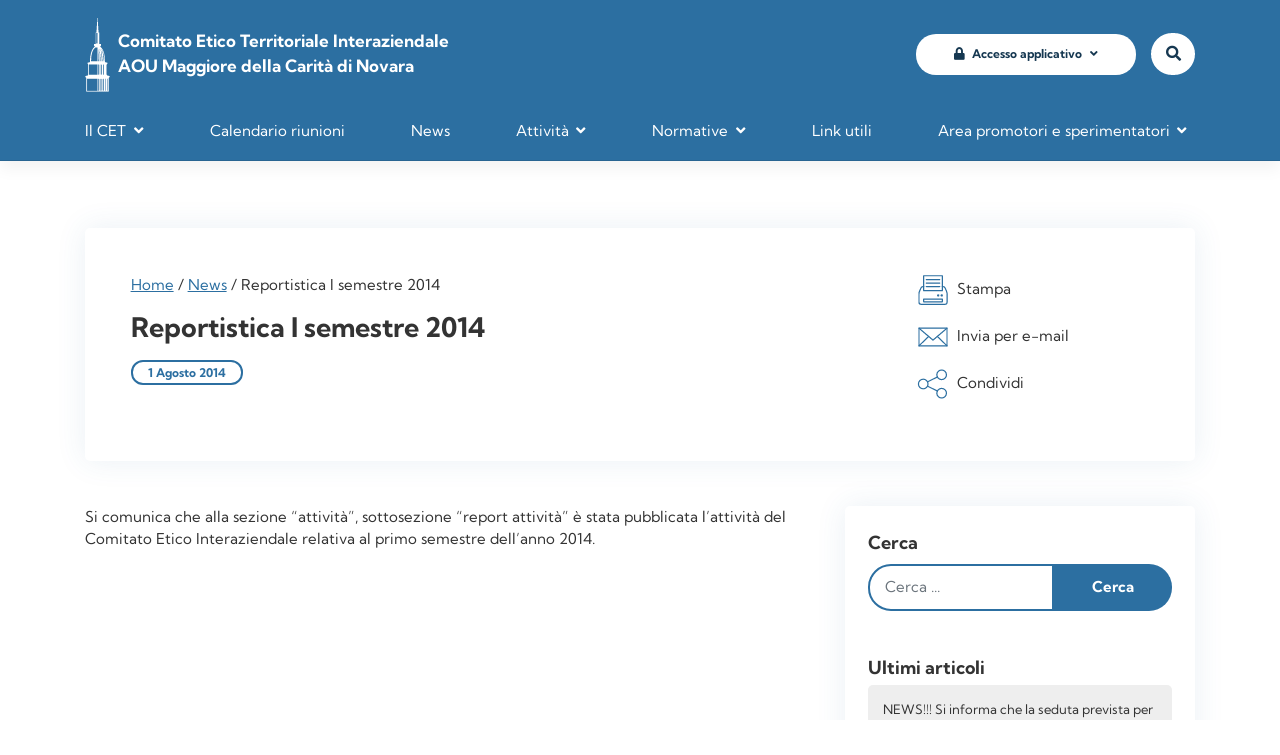

--- FILE ---
content_type: text/css
request_url: https://comitatoetico.maggioreosp.novara.it/wp-content/cache/minify/40d0e.css
body_size: 11999
content:
@font-face{font-family:swiper-icons;src:url('data:application/font-woff;charset=utf-8;base64, [base64]//wADZ2x5ZgAAAywAAADMAAAD2MHtryVoZWFkAAABbAAAADAAAAA2E2+eoWhoZWEAAAGcAAAAHwAAACQC9gDzaG10eAAAAigAAAAZAAAArgJkABFsb2NhAAAC0AAAAFoAAABaFQAUGG1heHAAAAG8AAAAHwAAACAAcABAbmFtZQAAA/gAAAE5AAACXvFdBwlwb3N0AAAFNAAAAGIAAACE5s74hXjaY2BkYGAAYpf5Hu/j+W2+MnAzMYDAzaX6QjD6/4//Bxj5GA8AuRwMYGkAPywL13jaY2BkYGA88P8Agx4j+/8fQDYfA1AEBWgDAIB2BOoAeNpjYGRgYNBh4GdgYgABEMnIABJzYNADCQAACWgAsQB42mNgYfzCOIGBlYGB0YcxjYGBwR1Kf2WQZGhhYGBiYGVmgAFGBiQQkOaawtDAoMBQxXjg/wEGPcYDDA4wNUA2CCgwsAAAO4EL6gAAeNpj2M0gyAACqxgGNWBkZ2D4/wMA+xkDdgAAAHjaY2BgYGaAYBkGRgYQiAHyGMF8FgYHIM3DwMHABGQrMOgyWDLEM1T9/w8UBfEMgLzE////P/5//f/V/xv+r4eaAAeMbAxwIUYmIMHEgKYAYjUcsDAwsLKxc3BycfPw8jEQA/[base64]/uznmfPFBNODM2K7MTQ45YEAZqGP81AmGGcF3iPqOop0r1SPTaTbVkfUe4HXj97wYE+yNwWYxwWu4v1ugWHgo3S1XdZEVqWM7ET0cfnLGxWfkgR42o2PvWrDMBSFj/IHLaF0zKjRgdiVMwScNRAoWUoH78Y2icB/yIY09An6AH2Bdu/UB+yxopYshQiEvnvu0dURgDt8QeC8PDw7Fpji3fEA4z/PEJ6YOB5hKh4dj3EvXhxPqH/SKUY3rJ7srZ4FZnh1PMAtPhwP6fl2PMJMPDgeQ4rY8YT6Gzao0eAEA409DuggmTnFnOcSCiEiLMgxCiTI6Cq5DZUd3Qmp10vO0LaLTd2cjN4fOumlc7lUYbSQcZFkutRG7g6JKZKy0RmdLY680CDnEJ+UMkpFFe1RN7nxdVpXrC4aTtnaurOnYercZg2YVmLN/d/gczfEimrE/fs/bOuq29Zmn8tloORaXgZgGa78yO9/cnXm2BpaGvq25Dv9S4E9+5SIc9PqupJKhYFSSl47+Qcr1mYNAAAAeNptw0cKwkAAAMDZJA8Q7OUJvkLsPfZ6zFVERPy8qHh2YER+3i/BP83vIBLLySsoKimrqKqpa2hp6+jq6RsYGhmbmJqZSy0sraxtbO3sHRydnEMU4uR6yx7JJXveP7WrDycAAAAAAAH//wACeNpjYGRgYOABYhkgZgJCZgZNBkYGLQZtIJsFLMYAAAw3ALgAeNolizEKgDAQBCchRbC2sFER0YD6qVQiBCv/H9ezGI6Z5XBAw8CBK/m5iQQVauVbXLnOrMZv2oLdKFa8Pjuru2hJzGabmOSLzNMzvutpB3N42mNgZGBg4GKQYzBhYMxJLMlj4GBgAYow/P/PAJJhLM6sSoWKfWCAAwDAjgbRAAB42mNgYGBkAIIbCZo5IPrmUn0hGA0AO8EFTQAA');font-weight:400;font-style:normal}:root{--swiper-theme-color:#007aff}.swiper{margin-left:auto;margin-right:auto;position:relative;overflow:hidden;list-style:none;padding:0;z-index:1}.swiper-vertical>.swiper-wrapper{flex-direction:column}.swiper-wrapper{position:relative;width:100%;height:100%;z-index:1;display:flex;transition-property:transform;box-sizing:content-box}.swiper-android .swiper-slide,.swiper-wrapper{transform:translate3d(0px,0,0)}.swiper-pointer-events{touch-action:pan-y}.swiper-pointer-events.swiper-vertical{touch-action:pan-x}.swiper-slide{flex-shrink:0;width:100%;height:100%;position:relative;transition-property:transform}.swiper-slide-invisible-blank{visibility:hidden}.swiper-autoheight,.swiper-autoheight .swiper-slide{height:auto}.swiper-autoheight .swiper-wrapper{align-items:flex-start;transition-property:transform,height}.swiper-backface-hidden .swiper-slide{transform:translateZ(0);-webkit-backface-visibility:hidden;backface-visibility:hidden}.swiper-3d,.swiper-3d.swiper-css-mode .swiper-wrapper{perspective:1200px}.swiper-3d .swiper-cube-shadow,.swiper-3d .swiper-slide,.swiper-3d .swiper-slide-shadow,.swiper-3d .swiper-slide-shadow-bottom,.swiper-3d .swiper-slide-shadow-left,.swiper-3d .swiper-slide-shadow-right,.swiper-3d .swiper-slide-shadow-top,.swiper-3d .swiper-wrapper{transform-style:preserve-3d}.swiper-3d .swiper-slide-shadow,.swiper-3d .swiper-slide-shadow-bottom,.swiper-3d .swiper-slide-shadow-left,.swiper-3d .swiper-slide-shadow-right,.swiper-3d .swiper-slide-shadow-top{position:absolute;left:0;top:0;width:100%;height:100%;pointer-events:none;z-index:10}.swiper-3d .swiper-slide-shadow{background:rgba(0,0,0,.15)}.swiper-3d .swiper-slide-shadow-left{background-image:linear-gradient(to left,rgba(0,0,0,.5),rgba(0,0,0,0))}.swiper-3d .swiper-slide-shadow-right{background-image:linear-gradient(to right,rgba(0,0,0,.5),rgba(0,0,0,0))}.swiper-3d .swiper-slide-shadow-top{background-image:linear-gradient(to top,rgba(0,0,0,.5),rgba(0,0,0,0))}.swiper-3d .swiper-slide-shadow-bottom{background-image:linear-gradient(to bottom,rgba(0,0,0,.5),rgba(0,0,0,0))}.swiper-css-mode>.swiper-wrapper{overflow:auto;scrollbar-width:none;-ms-overflow-style:none}.swiper-css-mode>.swiper-wrapper::-webkit-scrollbar{display:none}.swiper-css-mode>.swiper-wrapper>.swiper-slide{scroll-snap-align:start start}.swiper-horizontal.swiper-css-mode>.swiper-wrapper{scroll-snap-type:x mandatory}.swiper-vertical.swiper-css-mode>.swiper-wrapper{scroll-snap-type:y mandatory}.swiper-centered>.swiper-wrapper::before{content:'';flex-shrink:0;order:9999}.swiper-centered.swiper-horizontal>.swiper-wrapper>.swiper-slide:first-child{margin-inline-start:var(--swiper-centered-offset-before)}.swiper-centered.swiper-horizontal>.swiper-wrapper::before{height:100%;min-height:1px;width:var(--swiper-centered-offset-after)}.swiper-centered.swiper-vertical>.swiper-wrapper>.swiper-slide:first-child{margin-block-start:var(--swiper-centered-offset-before)}.swiper-centered.swiper-vertical>.swiper-wrapper::before{width:100%;min-width:1px;height:var(--swiper-centered-offset-after)}.swiper-centered>.swiper-wrapper>.swiper-slide{scroll-snap-align:center center}.swiper-virtual .swiper-slide{-webkit-backface-visibility:hidden;transform:translateZ(0)}.swiper-virtual.swiper-css-mode .swiper-wrapper::after{content:'';position:absolute;left:0;top:0;pointer-events:none}.swiper-virtual.swiper-css-mode.swiper-horizontal .swiper-wrapper::after{height:1px;width:var(--swiper-virtual-size)}.swiper-virtual.swiper-css-mode.swiper-vertical .swiper-wrapper::after{width:1px;height:var(--swiper-virtual-size)}:root{--swiper-navigation-size:44px}.swiper-button-next,.swiper-button-prev{position:absolute;top:50%;width:calc(var(--swiper-navigation-size)/ 44 * 27);height:var(--swiper-navigation-size);margin-top:calc(0px - (var(--swiper-navigation-size)/ 2));z-index:10;cursor:pointer;display:flex;align-items:center;justify-content:center;color:var(--swiper-navigation-color,var(--swiper-theme-color))}.swiper-button-next.swiper-button-disabled,.swiper-button-prev.swiper-button-disabled{opacity:.35;cursor:auto;pointer-events:none}.swiper-button-next.swiper-button-hidden,.swiper-button-prev.swiper-button-hidden{opacity:0;cursor:auto;pointer-events:none}.swiper-navigation-disabled .swiper-button-next,.swiper-navigation-disabled .swiper-button-prev{display:none!important}.swiper-button-next:after,.swiper-button-prev:after{font-family:swiper-icons;font-size:var(--swiper-navigation-size);text-transform:none!important;letter-spacing:0;font-variant:initial;line-height:1}.swiper-button-prev,.swiper-rtl .swiper-button-next{left:10px;right:auto}.swiper-button-prev:after,.swiper-rtl .swiper-button-next:after{content:'prev'}.swiper-button-next,.swiper-rtl .swiper-button-prev{right:10px;left:auto}.swiper-button-next:after,.swiper-rtl .swiper-button-prev:after{content:'next'}.swiper-button-lock{display:none}.swiper-pagination{position:absolute;text-align:center;transition:.3s opacity;transform:translate3d(0,0,0);z-index:10}.swiper-pagination.swiper-pagination-hidden{opacity:0}.swiper-pagination-disabled>.swiper-pagination,.swiper-pagination.swiper-pagination-disabled{display:none!important}.swiper-horizontal>.swiper-pagination-bullets,.swiper-pagination-bullets.swiper-pagination-horizontal,.swiper-pagination-custom,.swiper-pagination-fraction{bottom:10px;left:0;width:100%}.swiper-pagination-bullets-dynamic{overflow:hidden;font-size:0}.swiper-pagination-bullets-dynamic .swiper-pagination-bullet{transform:scale(.33);position:relative}.swiper-pagination-bullets-dynamic .swiper-pagination-bullet-active{transform:scale(1)}.swiper-pagination-bullets-dynamic .swiper-pagination-bullet-active-main{transform:scale(1)}.swiper-pagination-bullets-dynamic .swiper-pagination-bullet-active-prev{transform:scale(.66)}.swiper-pagination-bullets-dynamic .swiper-pagination-bullet-active-prev-prev{transform:scale(.33)}.swiper-pagination-bullets-dynamic .swiper-pagination-bullet-active-next{transform:scale(.66)}.swiper-pagination-bullets-dynamic .swiper-pagination-bullet-active-next-next{transform:scale(.33)}.swiper-pagination-bullet{width:var(--swiper-pagination-bullet-width,var(--swiper-pagination-bullet-size,8px));height:var(--swiper-pagination-bullet-height,var(--swiper-pagination-bullet-size,8px));display:inline-block;border-radius:50%;background:var(--swiper-pagination-bullet-inactive-color,#000);opacity:var(--swiper-pagination-bullet-inactive-opacity, .2)}button.swiper-pagination-bullet{border:none;margin:0;padding:0;box-shadow:none;-webkit-appearance:none;appearance:none}.swiper-pagination-clickable .swiper-pagination-bullet{cursor:pointer}.swiper-pagination-bullet:only-child{display:none!important}.swiper-pagination-bullet-active{opacity:var(--swiper-pagination-bullet-opacity, 1);background:var(--swiper-pagination-color,var(--swiper-theme-color))}.swiper-pagination-vertical.swiper-pagination-bullets,.swiper-vertical>.swiper-pagination-bullets{right:10px;top:50%;transform:translate3d(0px,-50%,0)}.swiper-pagination-vertical.swiper-pagination-bullets .swiper-pagination-bullet,.swiper-vertical>.swiper-pagination-bullets .swiper-pagination-bullet{margin:var(--swiper-pagination-bullet-vertical-gap,6px) 0;display:block}.swiper-pagination-vertical.swiper-pagination-bullets.swiper-pagination-bullets-dynamic,.swiper-vertical>.swiper-pagination-bullets.swiper-pagination-bullets-dynamic{top:50%;transform:translateY(-50%);width:8px}.swiper-pagination-vertical.swiper-pagination-bullets.swiper-pagination-bullets-dynamic .swiper-pagination-bullet,.swiper-vertical>.swiper-pagination-bullets.swiper-pagination-bullets-dynamic .swiper-pagination-bullet{display:inline-block;transition:.2s transform,.2s top}.swiper-horizontal>.swiper-pagination-bullets .swiper-pagination-bullet,.swiper-pagination-horizontal.swiper-pagination-bullets .swiper-pagination-bullet{margin:0
var(--swiper-pagination-bullet-horizontal-gap,4px)}.swiper-horizontal>.swiper-pagination-bullets.swiper-pagination-bullets-dynamic,.swiper-pagination-horizontal.swiper-pagination-bullets.swiper-pagination-bullets-dynamic{left:50%;transform:translateX(-50%);white-space:nowrap}.swiper-horizontal>.swiper-pagination-bullets.swiper-pagination-bullets-dynamic .swiper-pagination-bullet,.swiper-pagination-horizontal.swiper-pagination-bullets.swiper-pagination-bullets-dynamic .swiper-pagination-bullet{transition:.2s transform,.2s left}.swiper-horizontal.swiper-rtl>.swiper-pagination-bullets-dynamic .swiper-pagination-bullet{transition:.2s transform,.2s right}.swiper-pagination-progressbar{background:rgba(0,0,0,.25);position:absolute}.swiper-pagination-progressbar .swiper-pagination-progressbar-fill{background:var(--swiper-pagination-color,var(--swiper-theme-color));position:absolute;left:0;top:0;width:100%;height:100%;transform:scale(0);transform-origin:left top}.swiper-rtl .swiper-pagination-progressbar .swiper-pagination-progressbar-fill{transform-origin:right top}.swiper-horizontal>.swiper-pagination-progressbar,.swiper-pagination-progressbar.swiper-pagination-horizontal,.swiper-pagination-progressbar.swiper-pagination-vertical.swiper-pagination-progressbar-opposite,.swiper-vertical>.swiper-pagination-progressbar.swiper-pagination-progressbar-opposite{width:100%;height:4px;left:0;top:0}.swiper-horizontal>.swiper-pagination-progressbar.swiper-pagination-progressbar-opposite,.swiper-pagination-progressbar.swiper-pagination-horizontal.swiper-pagination-progressbar-opposite,.swiper-pagination-progressbar.swiper-pagination-vertical,.swiper-vertical>.swiper-pagination-progressbar{width:4px;height:100%;left:0;top:0}.swiper-pagination-lock{display:none}.swiper-scrollbar{border-radius:10px;position:relative;-ms-touch-action:none;background:rgba(0,0,0,.1)}.swiper-scrollbar-disabled>.swiper-scrollbar,.swiper-scrollbar.swiper-scrollbar-disabled{display:none!important}.swiper-horizontal>.swiper-scrollbar,.swiper-scrollbar.swiper-scrollbar-horizontal{position:absolute;left:1%;bottom:3px;z-index:50;height:5px;width:98%}.swiper-scrollbar.swiper-scrollbar-vertical,.swiper-vertical>.swiper-scrollbar{position:absolute;right:3px;top:1%;z-index:50;width:5px;height:98%}.swiper-scrollbar-drag{height:100%;width:100%;position:relative;background:rgba(0,0,0,.5);border-radius:10px;left:0;top:0}.swiper-scrollbar-cursor-drag{cursor:move}.swiper-scrollbar-lock{display:none}.swiper-zoom-container{width:100%;height:100%;display:flex;justify-content:center;align-items:center;text-align:center}.swiper-zoom-container>canvas,.swiper-zoom-container>img,.swiper-zoom-container>svg{max-width:100%;max-height:100%;object-fit:contain}.swiper-slide-zoomed{cursor:move}.swiper-lazy-preloader{width:42px;height:42px;position:absolute;left:50%;top:50%;margin-left:-21px;margin-top:-21px;z-index:10;transform-origin:50%;box-sizing:border-box;border:4px
solid var(--swiper-preloader-color,var(--swiper-theme-color));border-radius:50%;border-top-color:transparent}.swiper-watch-progress .swiper-slide-visible .swiper-lazy-preloader,.swiper:not(.swiper-watch-progress) .swiper-lazy-preloader{animation:swiper-preloader-spin 1s infinite linear}.swiper-lazy-preloader-white{--swiper-preloader-color:#fff}.swiper-lazy-preloader-black{--swiper-preloader-color:#000}@keyframes swiper-preloader-spin{0%{transform:rotate(0deg)}100%{transform:rotate(360deg)}}.swiper .swiper-notification{position:absolute;left:0;top:0;pointer-events:none;opacity:0;z-index:-1000}.swiper-free-mode>.swiper-wrapper{transition-timing-function:ease-out;margin:0
auto}.swiper-grid>.swiper-wrapper{flex-wrap:wrap}.swiper-grid-column>.swiper-wrapper{flex-wrap:wrap;flex-direction:column}.swiper-fade.swiper-free-mode .swiper-slide{transition-timing-function:ease-out}.swiper-fade .swiper-slide{pointer-events:none;transition-property:opacity}.swiper-fade .swiper-slide .swiper-slide{pointer-events:none}.swiper-fade .swiper-slide-active,.swiper-fade .swiper-slide-active .swiper-slide-active{pointer-events:auto}.swiper-cube{overflow:visible}.swiper-cube .swiper-slide{pointer-events:none;-webkit-backface-visibility:hidden;backface-visibility:hidden;z-index:1;visibility:hidden;transform-origin:0 0;width:100%;height:100%}.swiper-cube .swiper-slide .swiper-slide{pointer-events:none}.swiper-cube.swiper-rtl .swiper-slide{transform-origin:100% 0}.swiper-cube .swiper-slide-active,.swiper-cube .swiper-slide-active .swiper-slide-active{pointer-events:auto}.swiper-cube .swiper-slide-active,.swiper-cube .swiper-slide-next,.swiper-cube .swiper-slide-next+.swiper-slide,.swiper-cube .swiper-slide-prev{pointer-events:auto;visibility:visible}.swiper-cube .swiper-slide-shadow-bottom,.swiper-cube .swiper-slide-shadow-left,.swiper-cube .swiper-slide-shadow-right,.swiper-cube .swiper-slide-shadow-top{z-index:0;-webkit-backface-visibility:hidden;backface-visibility:hidden}.swiper-cube .swiper-cube-shadow{position:absolute;left:0;bottom:0px;width:100%;height:100%;opacity:.6;z-index:0}.swiper-cube .swiper-cube-shadow:before{content:'';background:#000;position:absolute;left:0;top:0;bottom:0;right:0;filter:blur(50px)}.swiper-flip{overflow:visible}.swiper-flip .swiper-slide{pointer-events:none;-webkit-backface-visibility:hidden;backface-visibility:hidden;z-index:1}.swiper-flip .swiper-slide .swiper-slide{pointer-events:none}.swiper-flip .swiper-slide-active,.swiper-flip .swiper-slide-active .swiper-slide-active{pointer-events:auto}.swiper-flip .swiper-slide-shadow-bottom,.swiper-flip .swiper-slide-shadow-left,.swiper-flip .swiper-slide-shadow-right,.swiper-flip .swiper-slide-shadow-top{z-index:0;-webkit-backface-visibility:hidden;backface-visibility:hidden}.swiper-creative .swiper-slide{-webkit-backface-visibility:hidden;backface-visibility:hidden;overflow:hidden;transition-property:transform,opacity,height}.swiper-cards{overflow:visible}.swiper-cards .swiper-slide{transform-origin:center bottom;-webkit-backface-visibility:hidden;backface-visibility:hidden;overflow:hidden}html{overflow-x:hidden}@media screen and (max-width: 480px){html{font-size:90% !important}}body{font-family:'Kumbh Sans',sans-serif !important;font-weight:400;color:var(--colore-base)}h1,h2,h3,h4,h5,h6{color:var(--colore-base);font-weight:700}h1,h1.entry-title{font-size:1.8rem}h2{font-size:1.5rem}h3{font-size:1.2rem}h4{font-size:1rem}a{color:var(--colore-accento)}a:hover{color:var(--colore-accento);text-decoration:underline}article .entry-content p
a{text-decoration:underline}.form-check [type="checkbox"]:focus + label, .form-check [type="radio"]:focus + label, .toggles label input[type="checkbox"]:focus+.lever,:focus{border-color:#f90 !important;-webkit-box-shadow:0 0 0 2px #f90 !important;box-shadow:0 0 0 2px #f90 !important;outline:0
!important}.br-5{border-radius:5px !important}.br-10{border-radius:5px !important}.br-15{border-radius:15px !important}.br-20{border-radius:20px !important}.br-xx{border-radius:2000px !important}.b-sh{-webkit-box-shadow:0px 0px 30px 0px rgba(47, 112, 161, 0.1);box-shadow:0px 0px 30px 0px rgba(47, 112, 161, 0.1)}.vc_desktop #content.site-content,#content.site-content{padding:15rem 0 4rem 0}@media screen and (max-width: 1199px){.vc_desktop #content.site-content,#content.site-content{padding:8rem 0 4rem 0}}.vc_row
.wpb_column{margin-bottom:35px}.pointer-events-none{pointer-events:none}.btn.btn-primary,.btn.btn-secondary{background:var(--colore-accento);border:none !important;padding:0.75rem 2.5rem !important;border-radius:100rem;font-weight:700}.btn.btn-primary:hover,.btn.btn-primary:focus{background:var(--colore-scrollbar)}.btn.btn-secondary,.btn.btn-secondary:hover,.btn.btn-secondary:focus{background:white;border-radius:100rem;padding:0.75rem 2.5rem !important}input[type="text"]{border:2px
solid var(--colore-accento);line-height:1.5;border-radius:5px;padding: .7rem 1rem}select{display:inline-block;font-size:1rem;color:var(--colore-base);line-height:1.5;padding: .7rem 1rem;width:6rem;-webkit-box-sizing:border-box;box-sizing:border-box;margin:0;border:2px
solid var(--colore-accento);border-radius:5px;-moz-appearance:none;-webkit-appearance:none;appearance:none;background-color:#fff;background-image:url('[data-uri]'), -o-linear-gradient(top, #fff 0%,#fff 100%);background-image:url('[data-uri]'), -webkit-gradient(linear, left top, left bottom, from(#ffffff),to(#ffffff));background-image:url('[data-uri]'), linear-gradient(to bottom, #fff 0%,#fff 100%);background-repeat:no-repeat, repeat;background-position:right .7em top 50%, 0 0;background-size: .65em auto, 100%;cursor:pointer}.search-form input[type="search"]{border:2px
solid var(--colore-accento);line-height:1.5;border-radius:5px;border-top-right-radius:0;border-bottom-right-radius:0;padding: .7rem 1rem;border-bottom-left-radius:100rem;border-top-left-radius:100rem;height:auto}.widget_search .search-form input[type="submit"]{display:block}.search-submit{border-top-left-radius:0 !important;border-bottom-left-radius:0 !important}.hilite{background:#fffe14 !important;border-radius:5px}.post-date,.post-detail{background:white;border:2px
solid var(--colore-accento);border-radius:100px;color:var(--colore-accento);padding:0.1rem 1rem !important;font-size:80%;font-weight:700}.dropdown-toggle:after{content:'\f107';font-weight:900;font-family:"Font Awesome 5 Free";border:none;vertical-align:baseline;margin-left: .5rem}.dropdown-menu{min-width:15rem;-webkit-box-shadow:0px 0px 30px 0px rgba(47, 112, 161, 0.1);box-shadow:0px 0px 30px 0px rgba(47, 112, 161, 0.1);border:none}.dro-share-link-container
a{background-color:var(--colore-accento) !important;width:25px;height:25px;color:white !important;border-radius:3px}.dro-share-link-container a:hover{text-decoration:none}.dro-share-link-container
a.whatsapp{background-color:#12af0a !important}.dro-share-link-container
a.telegram{background-color:#2ca5e0 !important}.dro-share-link-container
a.messenger{background-color:#1877f2 !important}.dro-share-link-container
a.facebook{background-color:#1877f2 !important}.dro-share-link-container
a.twitter{background-color:#1877f2 !important}.dro-share-link-container
a.linkedin{background-color:#007bb5 !important}#masthead .site-title:hover{color:white !important}#masthead .site-title{display:flex;align-items:center}#masthead .site-title
img{max-width:25px;margin-right: .5rem}@media screen and (max-width: 480px){#masthead .site-title{max-width:200px;white-space:normal}}.navbar-holder{width:100%}#dropdownMenuAreaRiservata.btn-secondary{font-size:80%;color:var(--colore-scrollbar);background:white !important}#dropdownMenuAreaRiservata.btn-secondary
i{color:var(--colore-scrollbar)}.nav-search{background:white;margin-left:1rem;padding:0.65rem .95rem;border-radius:100rem}.nav-search
i{color:var(--colore-scrollbar)}@media screen and (max-width: 1199px){.navbar-holder{width:87%}}@media screen and (max-width: 768px){.utility-holder{display:none !important}.navbar-holder{width:initial}.utility-holder-mobile
a{color:var(--colore-scrollbar);background:white;padding:0.75rem 2.5rem !important;border-radius:100rem;margin-left:0;font-weight:700;min-width:15rem;text-align:center}}.menu-holder{width:100%}.menu-container{width:100%}#masthead #menu-menu-principale>li>a{font-weight:400 !important;color:white !important;font-size:1rem !important}#masthead #menu-menu-principale>li:first-child>a{padding-left:0}#menu-menu-principale>li.dropdown:hover>.dropdown-menu{display:block;margin-top:0}#masthead #menu-menu-principale .dropdown-menu .dropdown-item{white-space:nowrap;font-size:1.125rem}#masthead #menu-menu-principale .dropdown-item.active,
#masthead #menu-menu-principale .dropdown-item:active{color:var(--colore-accento)}#masthead
.navbar{-webkit-box-orient:vertical;-webkit-box-direction:normal;-ms-flex-direction:column;flex-direction:column;-webkit-box-align:start;-ms-flex-align:start;align-items:start}@media screen and (max-width: 1199px){.menu-holder{width:initial}#masthead
.navbar{-webkit-box-orient:horizontal;-webkit-box-direction:normal;-ms-flex-direction:row;flex-direction:row;-webkit-box-align:start;-ms-flex-align:start;align-items:start}.menu-container{position:fixed;top:0;display:block;background:var(--colore-accento);width:350px;right:-350px;padding:1rem;overflow-y:auto;-webkit-transition:all .35s ease-in-out;-o-transition:all .35s ease-in-out;transition:all .35s ease-in-out}.menu-container.open{right:0;-webkit-transition:all .35s ease-in-out;-o-transition:all .35s ease-in-out;transition:all .35s ease-in-out}#main-nav{display:-webkit-box;display:-ms-flexbox;display:flex}#main-nav .dropdown-item{color:white}#masthead #menu-menu-principale .dropdown-menu{background:var(--colore-scrollbar);padding: .5rem 1.5rem;margin:0}#masthead #menu-menu-principale .dropdown-menu .dropdown-item{white-space:initial}#masthead #menu-menu-principale .dropdown-menu .menu-item{margin: .5rem 0}#masthead #menu-menu-principale>li:first-child>a{padding-left: .5rem}#masthead #menu-menu-principale>li>a{margin-bottom: .5rem}}@media screen and (max-width: 480px){#masthead
.navbar{-webkit-box-align:center;-ms-flex-align:center;align-items:center}}#menu-toggler{display:block;width:40px;height:40px;margin:0;position:relative;cursor:pointer;border-radius:5px;border:none;padding:0}#menu-toggler
span{display:block;background:white;border-radius:100px}#menu-toggler
*{-webkit-transition: .15s ease-in-out;-o-transition: .15s ease-in-out;transition: .15s ease-in-out;-webkit-box-sizing:border-box;box-sizing:border-box}#menu-toggler
#hamburger{position:absolute;height:100%;width:100%}#menu-toggler #hamburger
span{width:34px;height:3px;position:relative;top:0;left:3px;margin:8px
0}#menu-toggler #hamburger span:nth-child(1){-webkit-transition-delay:0.4s;-o-transition-delay:0.4s;transition-delay:0.4s}#menu-toggler #hamburger span:nth-child(2){-webkit-transition-delay:0.5s;-o-transition-delay:0.5s;transition-delay:0.5s}#menu-toggler #hamburger span:nth-child(3){-webkit-transition-delay:0.6s;-o-transition-delay:0.6s;transition-delay:0.6s}#menu-toggler
#cross{position:absolute;height:100%;width:100%;-webkit-transform:rotate(45deg);-ms-transform:rotate(45deg);transform:rotate(45deg)}#menu-toggler #cross span:nth-child(1){height:0%;width:3px;position:absolute;top:10%;left:18px;-webkit-transition-delay:0s;-o-transition-delay:0s;transition-delay:0s}#menu-toggler #cross span:nth-child(2){width:0%;height:3px;position:absolute;left:10%;top:18px;-webkit-transition-delay:0.2s;-o-transition-delay:0.2s;transition-delay:0.2s}#menu-toggler.open #hamburger
span{width:0%}#menu-toggler.open #hamburger span:nth-child(1){-webkit-transition-delay:0s;-o-transition-delay:0s;transition-delay:0s}#menu-toggler.open #hamburger span:nth-child(2){-webkit-transition-delay:0.1s;-o-transition-delay:0.1s;transition-delay:0.1s}#menu-toggler.open #hamburger span:nth-child(3){-webkit-transition-delay:0.2s;-o-transition-delay:0.2s;transition-delay:0.2s}#menu-toggler.open #cross span:nth-child(1){height:80%;-webkit-transition-delay:0.325s;-o-transition-delay:0.325s;transition-delay:0.325s}#menu-toggler.open #cross span:nth-child(2){width:80%;-webkit-transition-delay:0.225s;-o-transition-delay:0.225s;transition-delay:0.225s}@media screen and (max-width: 480px){#menu-toggler{width:30px;height:30px}#menu-toggler #hamburger
span{width:26px;margin:6px
0}#menu-toggler #cross span:nth-child(1){left:14px}#menu-toggler #cross span:nth-child(2){top:14px}}@media screen and (min-width: 1200px){#menu-toggler{display:none }}.footer-top{background:var(--colore-accento)}.footer-top
a{color:white}.agid-logo{height:100%}#footer-widget{padding:2rem 1rem;background-color:var(--colore-accento) !important}#footer-widget .widget-title{margin-bottom:1rem}#footer-widget
*{color:white}#footer-widget .widget_nav_menu .nav-link{padding: .5rem 0}#footer-widget .widget_nav_menu .nav-link:hover,
#footer-widget .widget_nav_menu .nav-link:focus{text-decoration:underline;background:transparent}body:not(.theme-preset-active) footer#colophon{background:var(--colore-scrollbar)}footer#colophon .site-info{color:white}.site-info
a{text-decoration:underline}@media screen and (max-width: 768px){#footer-widget
.widget{margin-bottom:3rem}.agid-logo{max-width:360px}}.w3eden .card-body{-webkit-box-shadow:0px 0px 30px 0px rgba(47, 112, 161, 0.1);box-shadow:0px 0px 30px 0px rgba(47, 112, 161, 0.1)}.dro-container .w3eden .card-body{-webkit-box-shadow:none;box-shadow:none}.w3eden .package-title
a{color:var(--colore-accento);font-size:1rem}.w3eden .wpdm-download-link{text-transform:capitalize;background:var(--colore-accento);padding:0.5rem 2rem;border:none;border-radius:100rem !important}.w3eden .wpdm-download-link:hover{background:var(--colore-accento)}@media screen and (max-width: 480px){.w3eden
.media{-webkit-box-orient:vertical;-webkit-box-direction:normal;-ms-flex-direction:column;flex-direction:column}.w3eden .media-body{margin:1rem 0}.w3eden .media-body .package-title{margin-bottom: .5rem}.w3eden .wpdm-download-link{margin-left:-1rem}}.post-breadcrumb
a{text-decoration:underline}.single-page-entry-info .utility
a{color:var(--colore-base)}#secondary>.sticky-top{top:10rem}#secondary
.widget_search{margin-bottom:3rem}#secondary .search-form input[type="search"]{border-bottom-left-radius:100rem;border-top-left-radius:100rem}#secondary .search-form
label{font-size:1.2rem;color:var(--colore-base);font-weight:700}.widget_recent_entries .nav-item{border-radius:5px;margin-bottom:1rem;background:var(--colore-light-1);padding: .5rem 1rem}.widget_recent_entries .nav-link{color:var(--colore-base);text-decoration:none;padding: .5rem 0}.widget_recent_entries .nav-link:hover{text-decoration:underline}.widget_recent_entries .post-date{display:inline-block;margin-bottom: .5rem}#secondary .widget_nav_menu>div{margin-bottom:0;background:var(--colore-light-1);border-radius:5px;padding: .7rem 1rem}#secondary .widget_nav_menu
li{margin-bottom: .5rem}#secondary .widget_nav_menu li:last-child{margin-bottom:0}#secondary .widget_nav_menu .nav-link{padding:1rem;color:var(--colore-base);font-weight:700;font-size:1rem;background-color:white;border-radius:5px}#secondary .widget_nav_menu .nav-link:before{content:'\f105';font-weight:900;font-family:"Font Awesome 5 Free";margin-right: .5rem;color:var(--colore-accento)}.vc_tta-container{-webkit-box-shadow:0px 0px 30px 0px rgba(47, 112, 161, 0.1);box-shadow:0px 0px 30px 0px rgba(47, 112, 161, 0.1);border-radius:10px;overflow:hidden}.vc_tta-container .vc_tta-panel:first-child .vc_tta-panel-heading
a{border-radius:10px 10px 0 0}.vc_tta-container .vc_tta-panel:last-child .vc_tta-panel-heading
a{border-radius:0 0 10px 10px}.vc_tta-container .vc_tta-panel.vc_active:last-child .vc_tta-panel-heading
a{border-radius:0}.vc_tta.vc_tta-shape-rounded .vc_tta-panel-body, .vc_tta.vc_tta-shape-rounded .vc_tta-panel-heading{border-radius:10px}.vc_tta-container .vc_tta-panel-title{padding-bottom:0.1rem !important;font-size:1rem}.vc_tta-container .vc_tta-panel-title>a{padding:1.5rem !important}.vc_tta-title-text{color:var(--colore-base)}.vc_tta .vc_tta-controls-icon{height: .9rem;width: .9rem}.vc_tta-panel-body{padding:2rem !important}.vc_tta-color-white.vc_tta-style-classic .vc_active .vc_tta-panel-heading .vc_tta-controls-icon:after, .vc_tta-color-white.vc_tta-style-classic .vc_active .vc_tta-panel-heading .vc_tta-controls-icon:before,
.vc_tta-color-white.vc_tta-style-classic .vc_tta-controls-icon:after, .vc_tta-color-white.vc_tta-style-classic .vc_tta-controls-icon:before{border-color:var(--colore-base)}.dro-container
.wpb_content_element{margin-bottom:0 !important}.single-page-entry-info
img{max-width:32px}#home-hero{min-height:350px;background-image:url("/wp-content/uploads/2022/03/comitato-etico-novara-immagine-di-copertina.jpg");background-size:cover;background-position:50% 50%}#home-hero
h1{color:white}#home-hero:before{content:'';background:rgba(0,0,0,0.5);display:block;position:absolute;width:100%;height:100%;left:0;top:0;z-index:1}@media screen and (max-width: 480px){body.home .entry-content{margin-top:0}#home-hero{min-height:350px}}#dro-search-normative
select{width:100%;border-radius:100rem}#dro-search-normative input[type="text"]{width:100%;border-radius:100rem}#toggle-search{text-decoration:underline}#toggle-search
mark.hilite{background:transparent !important;padding:0;color:var(--colore-accento) !important}#cookie-law-info-bar{background-color:var(--colore-accento) !important;border-radius:5px;border:none;padding:1.5rem !important}#cookie-law-info-bar .cli-wrapper{text-align:right}.cli-bar-message{color:white !important}.cli-bar-message
a{color:white !important;font-weight:600 !important;text-decoration:underline}.cli_cookie_close_button{display:inline-block;color:var(--colore-accento) !important;background-color:white !important;border-radius:100rem;padding:0.225rem 0.6rem !important;font-size: .8rem !important;font-weight:600 !important;border:2px
solid white !important;-webkit-transform:translate(50%,-50%);-ms-transform:translate(50%,-50%);transform:translate(50%,-50%);-webkit-transition:color .15s ease-in-out,background-color .15s ease-in-out,border-color .15s ease-in-out,-webkit-box-shadow .15s ease-in-out;transition:color .15s ease-in-out,background-color .15s ease-in-out,border-color .15s ease-in-out,-webkit-box-shadow .15s ease-in-out;-o-transition:color .15s ease-in-out,background-color .15s ease-in-out,border-color .15s ease-in-out,box-shadow .15s ease-in-out;transition:color .15s ease-in-out,background-color .15s ease-in-out,border-color .15s ease-in-out,box-shadow .15s ease-in-out;transition:color .15s ease-in-out,background-color .15s ease-in-out,border-color .15s ease-in-out,box-shadow .15s ease-in-out,-webkit-box-shadow .15s ease-in-out}.cli_cookie_close_button:hover{text-decoration:none;color:white !important;background-color:var(--colore-accento) !important;-webkit-transition:color .15s ease-in-out, background-color .15s ease-in-out, border-color .15s ease-in-out, -webkit-box-shadow .15s ease-in-out;transition:color .15s ease-in-out, background-color .15s ease-in-out, border-color .15s ease-in-out, -webkit-box-shadow .15s ease-in-out;-o-transition:color .15s ease-in-out, background-color .15s ease-in-out, border-color .15s ease-in-out, box-shadow .15s ease-in-out;transition:color .15s ease-in-out, background-color .15s ease-in-out, border-color .15s ease-in-out, box-shadow .15s ease-in-out;transition:color .15s ease-in-out, background-color .15s ease-in-out, border-color .15s ease-in-out, box-shadow .15s ease-in-out, -webkit-box-shadow .15s ease-in-out}.cli-bar-btn_container{margin-top:1rem}#wt-cli-accept-btn,#wt-cli-reject-btn{border-radius:100px;padding:0.5rem 1.5rem;font-size: .8rem;font-weight:600;background-color:white !important;color:var(--colore-accento) !important;border:2px
solid white !important;text-transform:uppercase !important;margin-right:1rem}#wt-cli-privacy-save-btn,#wt-cli-privacy-save-btn:hover{border-radius:100px;padding:0.5rem 1.5rem;font-size: .8rem;font-weight:600;background-color:var(--colore-accento) !important;color:white;border:2px
solid white !important;text-transform:uppercase !important;margin-right:1rem;line-height:1.5}#wt-cli-settings-btn{font-weight:600;background:transparent !important;color:white !important;padding:0;text-transform:uppercase;text-decoration:underline}#wt-cli-settings-btn{font-weight:600;background:transparent !important;color:white !important;padding:0;text-transform:uppercase;text-decoration:underline}.cli-modal-content.cli-bar-popup{padding-top:3rem}.cli-modal-content.cli-bar-popup .cli-row{scrollbar-width:thin;scrollbar-color:var(--colore-accento) var(--colore-light)}.cli-tab-section-container{padding:0
1rem !important}body.page-cookie-policy.cli-barmodal-open{overflow-y:auto !important}body.page-cookie-policy.cli-barmodal-open .cli-modal-backdrop{display:none !important}body.page-cookie-policy.cli-barmodal-open #cookie-law-info-bar{top:unset !important;bottom:1rem;transform:translate(-50%,0%) !important}.swiper-container{overflow:hidden}.news-home{width:100%;height:100%}.swiper-button-next,.swiper-button-prev{position:relative;display:inline-block;border:2px
solid var(--colore-accento);border-radius:100px;width:35px;height:35px;margin-top:0;background:var(--colore-accento)}.swiper-button-next{left:0;right:auto}.swiper-button-next:after,.swiper-button-prev:after{font-family:"Font Awesome 5 Free";font-weight:900;font-size:1rem;color:white;display:block;position:relative;padding:8px}.swiper-button-prev{margin-right:1.5rem}.swiper-button-prev:after{content:"\f060"}.swiper-button-next:after{content:"\f061"}#back-to-top{display:inline-block;background-color:var(--colore-scrollbar);width:50px;height:50px;text-align:center;border-radius:100rem;position:fixed;bottom:30px;right:30px;-webkit-transition:background-color .3s, opacity .5s, visibility .5s;-o-transition:background-color .3s, opacity .5s, visibility .5s;transition:background-color .3s, opacity .5s, visibility .5s;opacity:0;visibility:hidden;z-index:9999996}#back-to-top:after{content:"\f106";font-family:"Font Awesome 5 Free";font-weight:900;font-size:1.5rem;line-height:50px;color:#fff}#back-to-top.show{opacity:1;visibility:visible;cursor:pointer}#back-to-top.show:hover,#back-to-top.show:focus{text-decoration:none}#back-to-top
svg{position:absolute;top:50%;left:50%;width:90%;height:90%;stroke:white;-webkit-transform-origin:50% 50%;-ms-transform-origin:50% 50%;transform-origin:50% 50%;-webkit-transform:translate(-50%,-50%) rotate(-90deg);-ms-transform:translate(-50%,-50%) rotate(-90deg);transform:translate(-50%,-50%) rotate(-90deg);-webkit-transition:stroke-dashoffset .2s;-o-transition:stroke-dashoffset .2s;transition:stroke-dashoffset .2s}.dro-table-search{width:100%;border-radius:100px;border:1px
solid #ddd;padding:1rem;padding-left:4rem;-webkit-box-shadow:0px 0px 30px 0px rgba(0, 0, 0, 0.1);box-shadow:0px 0px 30px 0px rgba(0, 0, 0, 0.1);background-image:url('/wp-content/plugins/dro-dashboard/modules/dro-tabella/assets/img/search-icon.svg');background-size:20px 20px;background-repeat:no-repeat;background-position:20px 50%}.dro-table-riunioni th,
.dro-table-riunioni
td{width:40%}.dro-table-riunioni tr th:first-child,
.dro-table-riunioni tr td:first-child{width:20%}.dro-table th,
.dro-table
td{position:relative;display:table-cell;text-align:left;padding:1.1rem}.dro-table td
a{color:#333;text-decoration:underline}.dro-table td:before{display:none}.dro-table
th{border:1px
solid #acacac}.dro-table th[onclick*="sortTable"]{cursor:pointer}.dro-table
tr{background:white}.dro-table tr:first-child{background:white}.dro-table th[onclick*="sortTable"]:after{content:"\f0dc";display:block;position:absolute;font-family:"Font Awesome 5 Free";font-weight:900;top:50%;right:0.5rem;-webkit-transform:translateY(-50%);-ms-transform:translateY(-50%);transform:translateY(-50%)}.dro-table th.sorted:after{content:"\f15d"}.dro-table th.sorted.sorted-alt:after{content:"\f881"}.dro-table th.sorted.data:after{content:"\f162"}.dro-table th.sorted.sorted-alt.data:after{content:"\f886"}.dro-table th.sorted.numero:after{content:"\f884"}.dro-table th.sorted.sorted-alt.numero:after{content:"\f160"}.dro-table th,
.dro-table td:before{color:#333;font-weight:700}.dro-table tr
td{border:1px
solid #ddd}.dro-table tr:not(:first-child):hover{background:#ececec}.dro-table .table-attachment{font-weight:700}.dro-table .table-attachment:before{content:'';display:inline-block;position:relative;width:20px;height:20px;margin-right: .5rem;vertical-align:text-bottom;background-image:url('/wp-content/plugins/dro-dashboard/modules/dro-tabella/assets/img/icona-allegato-tabella.svg');background-size:20px;background-repeat:no-repeat}.dro-table-pagination{display:-webkit-box;display:-ms-flexbox;display:flex;-webkit-box-orient:horizontal;-webkit-box-direction:reverse;-ms-flex-direction:row-reverse;flex-direction:row-reverse;-webkit-box-align:center;-ms-flex-align:center;align-items:center;-webkit-box-pack:justify;-ms-flex-pack:justify;justify-content:space-between;overflow:hidden;padding:1rem;background:white;-webkit-box-shadow:0px 0px 30px 0px rgba(0, 0, 0, 0.1);box-shadow:0px 0px 30px 0px rgba(0, 0, 0, 0.1);border-radius:10px}.dro-table-pagination>div{-webkit-box-ordinal-group:2;-ms-flex-order:1;order:1}.dro-table-pagination>select{-webkit-box-ordinal-group:4;-ms-flex-order:3;order:3}.dro-table-pagination>span{-webkit-box-ordinal-group:3;-ms-flex-order:2;order:2}.dro-table-pagination > div
button{padding:5px
15px;margin:auto .25rem;border:none;border-radius:5px}.dro-table-pagination > div button:disabled{}.dro-table-pagination > div button.bg-primary{color:white}.dro-table-pagination>select{color:white;line-height:1.3;padding:0.5rem 1.5rem 0.5rem 0.5rem;-webkit-box-sizing:border-box;box-sizing:border-box;margin:0;border:none;border-radius:5px;-moz-appearance:none;-webkit-appearance:none;appearance:none;background-color:white;background-image:url('[data-uri]'), -o-linear-gradient(top, #fff 0%,#fff 100%);background-image:url('[data-uri]'), -o-linear-gradient(top, #007bff 0%,#007bff 100%);background-image:url('[data-uri]'), -webkit-gradient(linear, left top, left bottom, from(#007bff),to(#007bff));background-image:url('[data-uri]'), linear-gradient(to bottom, #007bff 0%,#007bff 100%);background-repeat:no-repeat, repeat;background-position:right .7em top 1rem, 0 0;background-size: .65em auto, 100%;cursor:pointer}.dro-table-pagination>span{display:inline-block;vertical-align:middle}#dro-table-export{padding:1rem;background:white;border-radius:10px;-webkit-box-shadow:0px 0px 30px 0px rgba(0, 0, 0, 0.1);box-shadow:0px 0px 30px 0px rgba(0, 0, 0, 0.1)}#dro-table-export
a{line-height:1;border:none;color:white;display:inline-block}@media (max-width: 768px){.dro-table{-webkit-box-shadow:none;box-shadow:none;margin-top:0}.dro-table-riunioni th,
.dro-table-riunioni
td{width:100% !important}.dro-table
tr{-webkit-box-shadow:0px 0px 30px 0px rgba(0, 0, 0, 0.1);box-shadow:0px 0px 30px 0px rgba(0, 0, 0, 0.1);margin-bottom:2rem;display:block}.dro-table:not(.no-head) tr:first-child{margin-bottom:0rem}.dro-table tr td:not(:last-child){border-bottom:none}.dro-table
th{display:none}.dro-table
td{display:block}.dro-table td:before{background:white;border-bottom:1px solid #ddd;padding: .5rem 1.1rem;margin:-1.1rem;margin-bottom:1.1rem;content:attr(data-th);display:block}.dro-table td.none-before:before{display:none}.dro-table tr:not(:first-child):hover{background:none}#dro-table-pagination{-webkit-box-orient:vertical;-webkit-box-direction:reverse;-ms-flex-direction:column-reverse;flex-direction:column-reverse}#dro-table-pagination>*{margin:0.8rem 0 !important}}.pagination{margin:0
auto}.pagination .page-item{margin-left: .3rem;margin-right: .3rem}.pagination .page-item .page-link{border:none;border-radius:100rem;font-weight:700;color:var(--colore-base);border:2px
solid var(--colore-accento);background-color:white}.pagination .page-item .page-link:not(.next):not(.prev){display:-webkit-box;display:-ms-flexbox;display:flex;-webkit-box-pack:center;-ms-flex-pack:center;justify-content:center;-webkit-box-align:center;-ms-flex-align:center;align-items:center;height:45px;width:45px}.pagination .page-item.active .page-link{background-color:var(--colore-accento);color:white}@media screen and (max-width: 480px){.pagination .prev-label,
.pagination .next-label{display:none}.pagination .page-item .page-link{height:35px !important;width:35px !important}}.dro-pulsante{font-weight:700;color:var(--colore-base);background-color:attr(data-bg-color);color:attr(data-color)}.dro-pulsante
i{background:var(--colore-accento)}.dro-pulsante i:before{color:white}.dro-pulsante
img{max-height:45px;height:45px;width:auto}@media screen and (max-width: 768px){.dro-pulsante{display:flex !important;align-items:center !important}.dro-pulsante
img{max-width:45px;max-height:initial;height:initial;width:45px}}#sitemap-menu{position:relative;display:block}#sitemap-menu ul,
#sitemap-menu
li{list-style-type:none;position:relative}#sitemap-menu
a{color:white;padding: .5rem 1rem;display:inline-block;margin-bottom: .5rem;border-radius:5px}#sitemap-menu>ul{padding-left:0}#sitemap-menu>ul>li>a{background-color:var(--colore-accento)}#sitemap-menu>ul>li>ul>li>a{background-color:var(--colore-scrollbar)}#sitemap-menu>ul>li>ul>li>ul>li>a{background-color:var(--colore-scrollbar)}#sitemap-menu>ul>li>ul>li>ul>li>ul>li>a{background-color:var(--colore-scrollbar)}#sitemap-menu > ul > li > ul > li > ul > li > ul > li
a{background-color:var(--colore-scrollbar)}#sitemap-menu .sub-menu:before{content:'';display:block;width:2px;background-color:var(--colore-light-1);position:absolute;top:0;left:1.25rem}#sitemap-menu .sub-menu li:before{content:'';display:block;height:2px;width:1rem;background-color:var(--colore-light-1);position:absolute;top:1.2rem;left:-1.2rem}@media screen and (max-width: 1200px){#sitemap-menu .sub-menu li::before{left:-1.4rem}}

--- FILE ---
content_type: image/svg+xml
request_url: https://comitatoetico.maggioreosp.novara.it/wp-content/uploads/2022/01/comitato-etico-novara-icona-invia.svg
body_size: 637
content:
<?xml version="1.0" encoding="UTF-8"?>
<!-- Generator: Adobe Illustrator 24.3.0, SVG Export Plug-In . SVG Version: 6.00 Build 0)  -->
<svg version="1.1" id="Livello_1" xmlns="http://www.w3.org/2000/svg" xmlns:xlink="http://www.w3.org/1999/xlink" x="0px" y="0px" viewBox="0 0 40 40" style="enable-background:new 0 0 40 40;" xml:space="preserve">
<style type="text/css">
	.st0{fill:none;stroke:#2C6FA1;stroke-width:1.5;stroke-linecap:round;stroke-linejoin:round;stroke-miterlimit:10;}
</style>
<g id="sfondi">
</g>
<g id="Livello_2_1_">
	<g>
		<rect x="2.5" y="9" class="st0" width="35" height="22.1"/>
		<polyline class="st0" points="2.5,9 20,23.9 37.5,9   "/>
		<line class="st0" x1="2.5" y1="31" x2="14.6" y2="19.3"/>
		<line class="st0" x1="37.5" y1="31" x2="25.4" y2="19.3"/>
	</g>
</g>
</svg>

--- FILE ---
content_type: image/svg+xml
request_url: https://comitatoetico.maggioreosp.novara.it/wp-content/uploads/2022/01/comitato-etico-novara-icona-condividi.svg
body_size: 669
content:
<?xml version="1.0" encoding="UTF-8"?>
<!-- Generator: Adobe Illustrator 24.3.0, SVG Export Plug-In . SVG Version: 6.00 Build 0)  -->
<svg version="1.1" id="Livello_1" xmlns="http://www.w3.org/2000/svg" xmlns:xlink="http://www.w3.org/1999/xlink" x="0px" y="0px" viewBox="0 0 40 40" style="enable-background:new 0 0 40 40;" xml:space="preserve">
<style type="text/css">
	.st0{fill:none;stroke:#2C6FA1;stroke-width:1.5;stroke-linecap:round;stroke-linejoin:round;stroke-miterlimit:10;}
</style>
<g id="sfondi">
</g>
<g id="Livello_2_1_">
	<g>
		<circle class="st0" cx="30.8" cy="8.5" r="6"/>
		<circle class="st0" cx="30.8" cy="31.5" r="6"/>
		<circle class="st0" cx="7.8" cy="20" r="6"/>
		<line class="st0" x1="13.2" y1="22.7" x2="25.5" y2="28.8"/>
		<line class="st0" x1="25.5" y1="11.2" x2="13.2" y2="17.3"/>
	</g>
</g>
</svg>

--- FILE ---
content_type: image/svg+xml
request_url: https://comitatoetico.maggioreosp.novara.it/wp-content/uploads/2022/01/ospedale-maggiore-della-carita-di-novara-AGID-compliance.svg
body_size: 28067
content:
<?xml version="1.0" encoding="UTF-8"?>
<!-- Generator: Adobe Illustrator 24.3.0, SVG Export Plug-In . SVG Version: 6.00 Build 0)  -->
<svg version="1.1" id="Livello_1" xmlns="http://www.w3.org/2000/svg" xmlns:xlink="http://www.w3.org/1999/xlink" x="0px" y="0px" viewBox="0 0 278.77 58.445" enable-background="new 0 0 278.77 58.445" xml:space="preserve">
<g>
	<path fill="#FFFFFF" d="M95.213,19.131v-8.304h0.924v8.304H95.213z"/>
	<path fill="#FFFFFF" d="M98.08,19.131v-8.616h0.9v8.616H98.08z"/>
	<path fill="#FFFFFF" d="M103.42,21.795v-8.664h0.889v0.432c0.607-0.367,1.207-0.552,1.799-0.552c0.761,0,1.312,0.242,1.656,0.727   c0.344,0.483,0.517,1.281,0.517,2.394s-0.202,1.91-0.606,2.394c-0.404,0.484-1.074,0.727-2.01,0.727   c-0.488,0-0.936-0.044-1.344-0.132v2.676H103.42z M105.977,13.814c-0.24,0-0.498,0.041-0.774,0.12   c-0.276,0.08-0.494,0.16-0.653,0.24l-0.229,0.12v4.044c0.568,0.088,1,0.132,1.296,0.132c0.647,0,1.103-0.184,1.362-0.552   s0.39-0.968,0.39-1.8s-0.118-1.424-0.354-1.776C106.778,13.991,106.432,13.814,105.977,13.814z"/>
	<path fill="#FFFFFF" d="M109.744,19.131v-6h0.888v0.816c0.696-0.48,1.429-0.796,2.196-0.948v0.912   c-0.336,0.063-0.687,0.164-1.051,0.3c-0.363,0.136-0.642,0.256-0.834,0.36l-0.299,0.155v4.404H109.744z"/>
	<path fill="#FFFFFF" d="M117.855,18.386l0.348-0.036l0.024,0.708c-0.912,0.128-1.692,0.192-2.34,0.192   c-0.864,0-1.476-0.25-1.836-0.75s-0.54-1.278-0.54-2.334c0-2.104,0.836-3.156,2.508-3.156c0.809,0,1.412,0.227,1.812,0.678   c0.399,0.452,0.6,1.162,0.6,2.131l-0.048,0.684h-3.96c0,0.664,0.119,1.156,0.359,1.476c0.24,0.32,0.658,0.48,1.254,0.48   S117.239,18.434,117.855,18.386z M117.531,15.783c0-0.736-0.117-1.256-0.354-1.561c-0.236-0.304-0.62-0.456-1.152-0.456   c-0.531,0-0.932,0.16-1.199,0.48c-0.269,0.32-0.406,0.832-0.414,1.536H117.531z"/>
	<path fill="#FFFFFF" d="M121.72,13.814c-0.872,0-1.308,0.305-1.308,0.912c0,0.28,0.1,0.479,0.3,0.595   c0.2,0.115,0.655,0.235,1.368,0.359c0.711,0.124,1.215,0.298,1.512,0.522c0.296,0.224,0.443,0.644,0.443,1.26   s-0.197,1.068-0.594,1.356c-0.396,0.287-0.974,0.432-1.734,0.432c-0.496,0-1.08-0.057-1.752-0.168l-0.359-0.061l0.048-0.779   c0.912,0.136,1.601,0.204,2.063,0.204c0.465,0,0.818-0.074,1.062-0.223c0.244-0.147,0.366-0.396,0.366-0.744   c0-0.348-0.104-0.583-0.312-0.708c-0.209-0.124-0.664-0.241-1.369-0.354c-0.703-0.112-1.203-0.276-1.5-0.492   c-0.295-0.216-0.443-0.616-0.443-1.2s0.206-1.016,0.618-1.296c0.411-0.279,0.926-0.42,1.542-0.42c0.488,0,1.1,0.057,1.836,0.168   l0.336,0.061l-0.023,0.768C122.932,13.879,122.231,13.814,121.72,13.814z"/>
	<path fill="#FFFFFF" d="M129.496,18.386l0.348-0.036l0.023,0.708c-0.912,0.128-1.691,0.192-2.34,0.192   c-0.863,0-1.476-0.25-1.836-0.75c-0.359-0.5-0.539-1.278-0.539-2.334c0-2.104,0.836-3.156,2.508-3.156   c0.808,0,1.412,0.227,1.812,0.678c0.399,0.452,0.601,1.162,0.601,2.131l-0.049,0.684h-3.959c0,0.664,0.119,1.156,0.359,1.476   c0.24,0.32,0.658,0.48,1.254,0.48S128.879,18.434,129.496,18.386z M129.172,15.783c0-0.736-0.118-1.256-0.354-1.561   c-0.236-0.304-0.621-0.456-1.152-0.456c-0.532,0-0.932,0.16-1.2,0.48s-0.406,0.832-0.414,1.536H129.172z"/>
	<path fill="#FFFFFF" d="M132.376,19.131h-0.9v-6h0.888v0.42c0.648-0.36,1.269-0.54,1.86-0.54c0.8,0,1.339,0.216,1.614,0.648   c0.275,0.432,0.414,1.199,0.414,2.304v3.168h-0.889v-3.144c0-0.832-0.082-1.402-0.246-1.71c-0.164-0.309-0.514-0.463-1.049-0.463   c-0.257,0-0.527,0.038-0.811,0.114c-0.284,0.076-0.502,0.15-0.654,0.222l-0.228,0.108V19.131z"/>
	<path fill="#FFFFFF" d="M140.992,13.911h-1.908v2.868c0,0.688,0.05,1.14,0.15,1.355c0.1,0.216,0.338,0.324,0.714,0.324l1.067-0.072   l0.061,0.744c-0.536,0.088-0.944,0.132-1.225,0.132c-0.623,0-1.056-0.151-1.295-0.456c-0.24-0.304-0.361-0.884-0.361-1.74v-3.155   h-0.852v-0.78h0.852v-1.836h0.889v1.836h1.908V13.911z"/>
	<path fill="#FFFFFF" d="M146.176,18.386l0.348-0.036l0.025,0.708c-0.912,0.128-1.693,0.192-2.341,0.192   c-0.864,0-1.476-0.25-1.836-0.75s-0.54-1.278-0.54-2.334c0-2.104,0.836-3.156,2.508-3.156c0.809,0,1.412,0.227,1.812,0.678   c0.4,0.452,0.6,1.162,0.6,2.131l-0.049,0.684h-3.959c0,0.664,0.119,1.156,0.359,1.476c0.24,0.32,0.658,0.48,1.254,0.48   S145.561,18.434,146.176,18.386z M145.852,15.783c0-0.736-0.117-1.256-0.354-1.561c-0.236-0.304-0.62-0.456-1.152-0.456   c-0.531,0-0.932,0.16-1.199,0.48c-0.269,0.32-0.406,0.832-0.414,1.536H145.852z"/>
	<path fill="#FFFFFF" d="M152.679,13.814c-0.872,0-1.308,0.305-1.308,0.912c0,0.28,0.1,0.479,0.3,0.595   c0.199,0.115,0.655,0.235,1.368,0.359c0.712,0.124,1.216,0.298,1.512,0.522c0.296,0.224,0.444,0.644,0.444,1.26   s-0.198,1.068-0.595,1.356c-0.396,0.287-0.974,0.432-1.733,0.432c-0.496,0-1.08-0.057-1.752-0.168l-0.36-0.061l0.048-0.779   c0.912,0.136,1.6,0.204,2.064,0.204c0.464,0,0.817-0.074,1.062-0.223c0.244-0.147,0.366-0.396,0.366-0.744   c0-0.348-0.104-0.583-0.312-0.708c-0.208-0.124-0.664-0.241-1.367-0.354c-0.704-0.112-1.204-0.276-1.5-0.492   c-0.297-0.216-0.444-0.616-0.444-1.2s0.206-1.016,0.618-1.296c0.412-0.279,0.926-0.42,1.542-0.42c0.487,0,1.1,0.057,1.836,0.168   l0.336,0.061l-0.024,0.768C153.891,13.879,153.19,13.814,152.679,13.814z"/>
	<path fill="#FFFFFF" d="M156.375,11.774v-1.043h0.899v1.043H156.375z M156.375,19.131v-6h0.899v6H156.375z"/>
	<path fill="#FFFFFF" d="M162.11,13.911h-1.907v2.868c0,0.688,0.05,1.14,0.149,1.355s0.338,0.324,0.714,0.324l1.068-0.072   l0.06,0.744c-0.536,0.088-0.943,0.132-1.224,0.132c-0.624,0-1.056-0.151-1.296-0.456c-0.24-0.304-0.36-0.884-0.36-1.74v-3.155   h-0.852v-0.78h0.852v-1.836h0.889v1.836h1.907V13.911z"/>
	<path fill="#FFFFFF" d="M162.95,16.119c0-1.097,0.196-1.889,0.589-2.376c0.392-0.488,1.054-0.732,1.985-0.732   s1.592,0.244,1.98,0.732c0.388,0.487,0.582,1.279,0.582,2.376c0,1.096-0.185,1.892-0.553,2.388   c-0.367,0.496-1.04,0.744-2.016,0.744c-0.977,0-1.648-0.248-2.016-0.744C163.135,18.01,162.95,17.215,162.95,16.119z M163.875,16.1   c0,0.876,0.105,1.49,0.317,1.842c0.212,0.353,0.656,0.528,1.332,0.528s1.118-0.174,1.326-0.521   c0.208-0.349,0.312-0.962,0.312-1.843c0-0.88-0.115-1.485-0.348-1.817s-0.662-0.498-1.29-0.498s-1.06,0.166-1.296,0.498   S163.875,15.224,163.875,16.1z"/>
	<path fill="#FFFFFF" d="M176.426,14.942v3.072c0.024,0.296,0.256,0.473,0.696,0.528l-0.036,0.708c-0.632,0-1.107-0.16-1.428-0.48   c-0.72,0.32-1.44,0.48-2.16,0.48c-0.552,0-0.972-0.156-1.26-0.468c-0.288-0.312-0.432-0.761-0.432-1.345   c0-0.583,0.147-1.014,0.443-1.29c0.296-0.275,0.76-0.445,1.393-0.51l1.884-0.18v-0.517c0-0.407-0.088-0.699-0.265-0.876   c-0.176-0.176-0.416-0.264-0.72-0.264c-0.64,0-1.304,0.04-1.992,0.12l-0.372,0.036l-0.035-0.685c0.88-0.176,1.659-0.264,2.34-0.264   c0.68,0,1.174,0.156,1.481,0.468C176.272,13.791,176.426,14.279,176.426,14.942z M172.73,17.39c0,0.736,0.304,1.104,0.912,1.104   c0.544,0,1.08-0.092,1.607-0.276l0.276-0.096v-1.98l-1.776,0.168c-0.359,0.032-0.62,0.137-0.78,0.312S172.73,17.054,172.73,17.39z"/>
	<path fill="#FFFFFF" d="M178.202,21.795v-8.664h0.888v0.432c0.608-0.367,1.208-0.552,1.8-0.552c0.76,0,1.312,0.242,1.656,0.727   c0.344,0.483,0.516,1.281,0.516,2.394s-0.202,1.91-0.605,2.394c-0.404,0.484-1.074,0.727-2.01,0.727   c-0.488,0-0.937-0.044-1.345-0.132v2.676H178.202z M180.758,13.814c-0.24,0-0.498,0.041-0.773,0.12   c-0.276,0.08-0.494,0.16-0.654,0.24l-0.229,0.12v4.044c0.568,0.088,1,0.132,1.296,0.132c0.648,0,1.103-0.184,1.362-0.552   s0.39-0.968,0.39-1.8s-0.117-1.424-0.354-1.776C181.56,13.991,181.214,13.814,180.758,13.814z"/>
	<path fill="#FFFFFF" d="M184.526,21.795v-8.664h0.888v0.432c0.608-0.367,1.208-0.552,1.8-0.552c0.76,0,1.312,0.242,1.656,0.727   c0.344,0.483,0.516,1.281,0.516,2.394s-0.202,1.91-0.605,2.394c-0.404,0.484-1.074,0.727-2.01,0.727   c-0.488,0-0.937-0.044-1.345-0.132v2.676H184.526z M187.082,13.814c-0.24,0-0.498,0.041-0.773,0.12   c-0.276,0.08-0.494,0.16-0.654,0.24l-0.229,0.12v4.044c0.568,0.088,1,0.132,1.296,0.132c0.648,0,1.103-0.184,1.362-0.552   s0.39-0.968,0.39-1.8s-0.117-1.424-0.354-1.776C187.884,13.991,187.538,13.814,187.082,13.814z"/>
	<path fill="#FFFFFF" d="M190.922,19.131v-8.616h0.9v8.616H190.922z"/>
	<path fill="#FFFFFF" d="M193.622,11.774v-1.043h0.899v1.043H193.622z M193.622,19.131v-6h0.899v6H193.622z"/>
	<path fill="#FFFFFF" d="M198.494,13.01c0.264,0,0.712,0.048,1.344,0.145l0.288,0.035l-0.036,0.732   c-0.641-0.072-1.112-0.108-1.416-0.108c-0.68,0-1.143,0.162-1.386,0.486c-0.244,0.324-0.366,0.924-0.366,1.8   s0.114,1.486,0.342,1.83c0.229,0.345,0.702,0.517,1.422,0.517l1.416-0.108l0.036,0.744c-0.744,0.111-1.3,0.168-1.668,0.168   c-0.936,0-1.582-0.24-1.938-0.72c-0.356-0.48-0.534-1.29-0.534-2.431c0-1.14,0.191-1.939,0.576-2.399   C196.958,13.241,197.598,13.01,198.494,13.01z"/>
	<path fill="#FFFFFF" d="M205.717,14.942v3.072c0.024,0.296,0.256,0.473,0.696,0.528l-0.036,0.708c-0.632,0-1.107-0.16-1.428-0.48   c-0.72,0.32-1.44,0.48-2.16,0.48c-0.552,0-0.972-0.156-1.26-0.468c-0.288-0.312-0.432-0.761-0.432-1.345   c0-0.583,0.147-1.014,0.443-1.29c0.296-0.275,0.76-0.445,1.393-0.51l1.884-0.18v-0.517c0-0.407-0.088-0.699-0.265-0.876   c-0.176-0.176-0.416-0.264-0.72-0.264c-0.64,0-1.304,0.04-1.992,0.12l-0.372,0.036l-0.035-0.685c0.88-0.176,1.659-0.264,2.34-0.264   c0.68,0,1.174,0.156,1.481,0.468C205.563,13.791,205.717,14.279,205.717,14.942z M202.021,17.39c0,0.736,0.304,1.104,0.912,1.104   c0.544,0,1.08-0.092,1.607-0.276l0.276-0.096v-1.98l-1.776,0.168c-0.359,0.032-0.62,0.137-0.78,0.312S202.021,17.054,202.021,17.39   z"/>
	<path fill="#FFFFFF" d="M210.204,19.131v-8.616h0.9v8.616H210.204z"/>
	<path fill="#FFFFFF" d="M216.984,18.386l0.348-0.036l0.024,0.708c-0.912,0.128-1.692,0.192-2.341,0.192   c-0.863,0-1.476-0.25-1.836-0.75c-0.359-0.5-0.54-1.278-0.54-2.334c0-2.104,0.836-3.156,2.509-3.156   c0.808,0,1.411,0.227,1.812,0.678c0.4,0.452,0.6,1.162,0.6,2.131l-0.048,0.684h-3.96c0,0.664,0.12,1.156,0.36,1.476   c0.24,0.32,0.658,0.48,1.254,0.48S216.368,18.434,216.984,18.386z M216.66,15.783c0-0.736-0.118-1.256-0.354-1.561   c-0.235-0.304-0.62-0.456-1.151-0.456c-0.532,0-0.933,0.16-1.2,0.48c-0.269,0.32-0.406,0.832-0.414,1.536H216.66z"/>
	<path fill="#FFFFFF" d="M222.503,19.131h-0.899v-6h0.888v0.42c0.648-0.36,1.268-0.54,1.86-0.54c0.8,0,1.338,0.216,1.613,0.648   c0.276,0.432,0.414,1.199,0.414,2.304v3.168h-0.888v-3.144c0-0.832-0.082-1.402-0.246-1.71c-0.164-0.309-0.514-0.463-1.05-0.463   c-0.256,0-0.526,0.038-0.81,0.114c-0.284,0.076-0.503,0.15-0.654,0.222l-0.229,0.108V19.131z"/>
	<path fill="#FFFFFF" d="M231.792,13.131h0.899v6h-0.899v-0.42c-0.601,0.36-1.192,0.54-1.776,0.54c-0.816,0-1.358-0.212-1.626-0.636   c-0.269-0.424-0.402-1.208-0.402-2.353v-3.132h0.9v3.12c0,0.872,0.076,1.456,0.228,1.752c0.152,0.296,0.496,0.444,1.032,0.444   c0.264,0,0.532-0.038,0.804-0.114c0.272-0.076,0.48-0.15,0.624-0.222l0.217-0.108V13.131z"/>
	<path fill="#FFFFFF" d="M234.155,16.119c0-1.097,0.196-1.889,0.589-2.376c0.392-0.488,1.054-0.732,1.985-0.732   s1.592,0.244,1.98,0.732c0.388,0.487,0.582,1.279,0.582,2.376c0,1.096-0.185,1.892-0.553,2.388   c-0.367,0.496-1.04,0.744-2.016,0.744c-0.977,0-1.648-0.248-2.016-0.744C234.34,18.01,234.155,17.215,234.155,16.119z M235.08,16.1   c0,0.876,0.105,1.49,0.317,1.842c0.212,0.353,0.656,0.528,1.332,0.528s1.118-0.174,1.326-0.521   c0.208-0.349,0.312-0.962,0.312-1.843c0-0.88-0.115-1.485-0.348-1.817s-0.662-0.498-1.29-0.498s-1.06,0.166-1.296,0.498   S235.08,15.224,235.08,16.1z"/>
	<path fill="#FFFFFF" d="M240.084,13.131h0.96l1.404,5.22h0.444l1.451-5.22h0.925l-1.692,6h-1.8L240.084,13.131z"/>
	<path fill="#FFFFFF" d="M250.393,18.386l0.348-0.036l0.024,0.708c-0.912,0.128-1.692,0.192-2.341,0.192   c-0.863,0-1.476-0.25-1.836-0.75c-0.359-0.5-0.54-1.278-0.54-2.334c0-2.104,0.836-3.156,2.509-3.156   c0.808,0,1.411,0.227,1.812,0.678c0.4,0.452,0.6,1.162,0.6,2.131l-0.048,0.684h-3.96c0,0.664,0.12,1.156,0.36,1.476   c0.24,0.32,0.658,0.48,1.254,0.48S249.776,18.434,250.393,18.386z M250.068,15.783c0-0.736-0.118-1.256-0.354-1.561   c-0.235-0.304-0.62-0.456-1.151-0.456c-0.532,0-0.933,0.16-1.2,0.48c-0.269,0.32-0.406,0.832-0.414,1.536H250.068z"/>
	<path fill="#FFFFFF" d="M255.083,19.131v-8.616h0.9v8.616H255.083z"/>
	<path fill="#FFFFFF" d="M257.783,11.774v-1.043h0.899v1.043H257.783z M257.783,19.131v-6h0.899v6H257.783z"/>
	<path fill="#FFFFFF" d="M261.311,19.131h-0.899v-6h0.888v0.42c0.648-0.36,1.268-0.54,1.86-0.54c0.8,0,1.338,0.216,1.613,0.648   c0.276,0.432,0.414,1.199,0.414,2.304v3.168h-0.888v-3.144c0-0.832-0.082-1.402-0.246-1.71c-0.164-0.309-0.514-0.463-1.05-0.463   c-0.256,0-0.526,0.038-0.81,0.114c-0.284,0.076-0.503,0.15-0.654,0.222l-0.229,0.108V19.131z"/>
	<path fill="#FFFFFF" d="M270.935,18.386l0.348-0.036l0.024,0.708c-0.912,0.128-1.692,0.192-2.341,0.192   c-0.863,0-1.476-0.25-1.836-0.75c-0.359-0.5-0.54-1.278-0.54-2.334c0-2.104,0.836-3.156,2.509-3.156   c0.808,0,1.411,0.227,1.812,0.678c0.4,0.452,0.6,1.162,0.6,2.131l-0.048,0.684h-3.96c0,0.664,0.12,1.156,0.36,1.476   c0.24,0.32,0.658,0.48,1.254,0.48S270.318,18.434,270.935,18.386z M270.61,15.783c0-0.736-0.118-1.256-0.354-1.561   c-0.235-0.304-0.62-0.456-1.151-0.456c-0.532,0-0.933,0.16-1.2,0.48c-0.269,0.32-0.406,0.832-0.414,1.536H270.61z"/>
	<path fill="#FFFFFF" d="M276.994,18.386l0.348-0.036l0.024,0.708c-0.912,0.128-1.692,0.192-2.341,0.192   c-0.863,0-1.476-0.25-1.836-0.75c-0.359-0.5-0.54-1.278-0.54-2.334c0-2.104,0.836-3.156,2.509-3.156   c0.808,0,1.411,0.227,1.812,0.678c0.4,0.452,0.6,1.162,0.6,2.131l-0.048,0.684h-3.96c0,0.664,0.12,1.156,0.36,1.476   c0.24,0.32,0.658,0.48,1.254,0.48S276.378,18.434,276.994,18.386z M276.67,15.783c0-0.736-0.118-1.256-0.354-1.561   c-0.235-0.304-0.62-0.456-1.151-0.456c-0.532,0-0.933,0.16-1.2,0.48c-0.269,0.32-0.406,0.832-0.414,1.536H276.67z"/>
	<path fill="#FFFFFF" d="M97.373,36.35c-0.96,0-1.631-0.131-2.01-0.391c-0.381-0.26-0.57-0.733-0.57-1.422   c0-0.328,0.072-0.594,0.216-0.798s0.388-0.434,0.731-0.69c-0.224-0.151-0.336-0.428-0.336-0.827c0-0.137,0.101-0.389,0.301-0.757   l0.107-0.191c-0.632-0.288-0.947-0.892-0.947-1.812c0-1.367,0.748-2.052,2.244-2.052c0.383,0,0.739,0.04,1.067,0.12l0.181,0.036   l1.775-0.048v0.768l-1.141-0.023c0.265,0.264,0.396,0.664,0.396,1.199c0,0.752-0.186,1.278-0.558,1.578s-0.958,0.45-1.759,0.45   c-0.215,0-0.412-0.016-0.588-0.048c-0.144,0.352-0.215,0.58-0.215,0.684c0,0.248,0.075,0.402,0.228,0.462   c0.151,0.061,0.612,0.091,1.38,0.091s1.32,0.119,1.656,0.359s0.504,0.708,0.504,1.404C100.037,35.714,99.148,36.35,97.373,36.35z    M95.681,34.466c0,0.425,0.118,0.719,0.354,0.883c0.235,0.163,0.672,0.246,1.308,0.246s1.093-0.089,1.368-0.265   s0.414-0.47,0.414-0.882s-0.1-0.678-0.301-0.798c-0.199-0.12-0.592-0.18-1.176-0.18l-1.295-0.061   c-0.265,0.192-0.443,0.36-0.535,0.504C95.727,34.058,95.681,34.242,95.681,34.466z M95.765,29.462c0,0.473,0.106,0.809,0.318,1.009   c0.212,0.199,0.562,0.3,1.05,0.3s0.836-0.101,1.044-0.3c0.208-0.2,0.312-0.538,0.312-1.015c0-0.476-0.104-0.813-0.312-1.014   s-0.556-0.3-1.044-0.3s-0.838,0.102-1.05,0.306S95.765,28.99,95.765,29.462z"/>
	<path fill="#FFFFFF" d="M104.969,27.53h0.9v6h-0.9v-0.42c-0.6,0.36-1.191,0.54-1.775,0.54c-0.816,0-1.358-0.212-1.627-0.636   c-0.268-0.424-0.401-1.208-0.401-2.353V27.53h0.899v3.12c0,0.872,0.076,1.456,0.229,1.752s0.496,0.444,1.031,0.444   c0.265,0,0.533-0.038,0.805-0.114s0.48-0.15,0.624-0.222l0.216-0.108V27.53z"/>
	<path fill="#FFFFFF" d="M107.597,26.174V25.13h0.9v1.044H107.597z M107.597,33.53v-6h0.9v6H107.597z"/>
	<path fill="#FFFFFF" d="M114.833,24.914v8.616h-0.888v-0.408c-0.617,0.353-1.225,0.528-1.824,0.528c-0.32,0-0.6-0.04-0.84-0.12   s-0.465-0.224-0.672-0.432c-0.433-0.433-0.648-1.23-0.648-2.395s0.193-2.004,0.582-2.52c0.388-0.517,1.029-0.774,1.926-0.774   c0.464,0,0.956,0.052,1.477,0.156v-2.652H114.833z M111.713,32.762c0.145,0.056,0.33,0.084,0.559,0.084   c0.228,0,0.483-0.038,0.768-0.114c0.283-0.076,0.506-0.15,0.666-0.222l0.24-0.108v-4.068c-0.513-0.096-0.988-0.144-1.429-0.144   c-0.608,0-1.032,0.194-1.272,0.582c-0.239,0.388-0.359,0.99-0.359,1.806c0,0.929,0.141,1.553,0.42,1.872   C111.433,32.602,111.568,32.706,111.713,32.762z"/>
	<path fill="#FFFFFF" d="M120.809,29.342v3.072c0.024,0.296,0.256,0.473,0.696,0.528l-0.036,0.708c-0.632,0-1.107-0.16-1.428-0.48   c-0.721,0.32-1.439,0.48-2.16,0.48c-0.552,0-0.972-0.156-1.26-0.468c-0.288-0.312-0.432-0.761-0.432-1.345   c0-0.583,0.147-1.014,0.443-1.29c0.296-0.275,0.76-0.445,1.393-0.51l1.884-0.18v-0.517c0-0.407-0.089-0.699-0.265-0.876   c-0.176-0.176-0.416-0.264-0.72-0.264c-0.64,0-1.304,0.04-1.991,0.12l-0.373,0.036l-0.035-0.685c0.879-0.176,1.66-0.264,2.34-0.264   s1.174,0.156,1.482,0.468C120.654,28.19,120.809,28.678,120.809,29.342z M117.113,31.79c0,0.736,0.304,1.104,0.912,1.104   c0.543,0,1.08-0.092,1.607-0.276l0.276-0.096v-1.98l-1.776,0.168c-0.359,0.032-0.62,0.137-0.779,0.312   C117.193,31.198,117.113,31.454,117.113,31.79z"/>
	<path fill="#FFFFFF" d="M129.832,24.914v8.616h-0.888v-0.408c-0.616,0.353-1.224,0.528-1.824,0.528c-0.319,0-0.6-0.04-0.84-0.12   c-0.239-0.08-0.464-0.224-0.672-0.432c-0.433-0.433-0.647-1.23-0.647-2.395s0.193-2.004,0.582-2.52   c0.387-0.517,1.029-0.774,1.926-0.774c0.463,0,0.955,0.052,1.476,0.156v-2.652H129.832z M126.713,32.762   c0.144,0.056,0.33,0.084,0.558,0.084s0.483-0.038,0.769-0.114c0.283-0.076,0.506-0.15,0.666-0.222l0.239-0.108v-4.068   c-0.513-0.096-0.988-0.144-1.429-0.144c-0.607,0-1.031,0.194-1.271,0.582s-0.359,0.99-0.359,1.806c0,0.929,0.14,1.553,0.42,1.872   C126.432,32.602,126.568,32.706,126.713,32.762z"/>
	<path fill="#FFFFFF" d="M131.572,26.174V25.13h0.9v1.044H131.572z M131.572,33.53v-6h0.9v6H131.572z"/>
	<path fill="#FFFFFF" d="M141.447,24.914v8.616h-0.888v-0.408c-0.616,0.353-1.224,0.528-1.824,0.528c-0.319,0-0.6-0.04-0.84-0.12   c-0.239-0.08-0.464-0.224-0.672-0.432c-0.433-0.433-0.647-1.23-0.647-2.395s0.193-2.004,0.582-2.52   c0.387-0.517,1.029-0.774,1.926-0.774c0.463,0,0.955,0.052,1.476,0.156v-2.652H141.447z M138.328,32.762   c0.144,0.056,0.33,0.084,0.558,0.084s0.483-0.038,0.769-0.114c0.283-0.076,0.506-0.15,0.666-0.222l0.239-0.108v-4.068   c-0.513-0.096-0.988-0.144-1.429-0.144c-0.607,0-1.031,0.194-1.271,0.582s-0.359,0.99-0.359,1.806c0,0.929,0.14,1.553,0.42,1.872   C138.047,32.602,138.184,32.706,138.328,32.762z"/>
	<path fill="#FFFFFF" d="M147.268,32.786l0.348-0.036l0.024,0.708c-0.912,0.128-1.692,0.192-2.341,0.192   c-0.863,0-1.476-0.25-1.836-0.75c-0.359-0.5-0.539-1.278-0.539-2.334c0-2.104,0.836-3.156,2.508-3.156   c0.808,0,1.411,0.227,1.812,0.678c0.4,0.452,0.6,1.162,0.6,2.131l-0.048,0.684h-3.959c0,0.664,0.119,1.156,0.359,1.476   c0.24,0.32,0.658,0.48,1.254,0.48S146.651,32.834,147.268,32.786z M146.943,30.182c0-0.736-0.118-1.256-0.354-1.561   c-0.235-0.304-0.62-0.456-1.151-0.456c-0.532,0-0.932,0.16-1.2,0.48s-0.406,0.832-0.414,1.536H146.943z"/>
	<path fill="#FFFFFF" d="M151.131,28.214c-0.872,0-1.308,0.305-1.308,0.912c0,0.28,0.1,0.479,0.3,0.595   c0.199,0.115,0.655,0.235,1.368,0.359c0.712,0.124,1.216,0.298,1.512,0.522c0.296,0.224,0.444,0.644,0.444,1.26   s-0.198,1.068-0.595,1.356c-0.396,0.287-0.974,0.432-1.733,0.432c-0.496,0-1.08-0.057-1.752-0.168l-0.36-0.061l0.048-0.779   c0.912,0.136,1.6,0.204,2.064,0.204c0.464,0,0.817-0.074,1.062-0.223c0.244-0.147,0.366-0.396,0.366-0.744   c0-0.348-0.104-0.583-0.312-0.708c-0.208-0.124-0.664-0.241-1.367-0.354c-0.704-0.112-1.204-0.276-1.5-0.492   c-0.297-0.216-0.444-0.616-0.444-1.2s0.206-1.016,0.618-1.296c0.412-0.279,0.926-0.42,1.542-0.42c0.487,0,1.1,0.057,1.836,0.168   l0.336,0.061l-0.024,0.768C152.343,28.278,151.643,28.214,151.131,28.214z"/>
	<path fill="#FFFFFF" d="M154.827,26.174V25.13h0.899v1.044H154.827z M154.827,33.53v-6h0.899v6H154.827z"/>
	<path fill="#FFFFFF" d="M159.771,36.35c-0.96,0-1.63-0.131-2.01-0.391s-0.57-0.733-0.57-1.422c0-0.328,0.072-0.594,0.217-0.798   c0.144-0.204,0.388-0.434,0.731-0.69c-0.224-0.151-0.336-0.428-0.336-0.827c0-0.137,0.1-0.389,0.3-0.757l0.108-0.191   c-0.632-0.288-0.948-0.892-0.948-1.812c0-1.367,0.748-2.052,2.244-2.052c0.384,0,0.74,0.04,1.068,0.12l0.18,0.036l1.776-0.048   v0.768l-1.141-0.023c0.265,0.264,0.396,0.664,0.396,1.199c0,0.752-0.187,1.278-0.559,1.578s-0.958,0.45-1.758,0.45   c-0.216,0-0.412-0.016-0.588-0.048c-0.144,0.352-0.216,0.58-0.216,0.684c0,0.248,0.076,0.402,0.228,0.462   c0.152,0.061,0.612,0.091,1.38,0.091c0.769,0,1.32,0.119,1.656,0.359s0.504,0.708,0.504,1.404   C162.435,35.714,161.547,36.35,159.771,36.35z M158.079,34.466c0,0.425,0.117,0.719,0.354,0.883   c0.236,0.163,0.672,0.246,1.309,0.246c0.636,0,1.092-0.089,1.367-0.265c0.276-0.176,0.414-0.47,0.414-0.882s-0.1-0.678-0.3-0.798   s-0.592-0.18-1.176-0.18l-1.296-0.061c-0.264,0.192-0.442,0.36-0.534,0.504C158.125,34.058,158.079,34.242,158.079,34.466z    M158.163,29.462c0,0.473,0.105,0.809,0.317,1.009c0.212,0.199,0.562,0.3,1.051,0.3c0.487,0,0.835-0.101,1.044-0.3   c0.208-0.2,0.312-0.538,0.312-1.015c0-0.476-0.104-0.813-0.312-1.014c-0.209-0.2-0.557-0.3-1.044-0.3   c-0.488,0-0.839,0.102-1.051,0.306S158.163,28.99,158.163,29.462z"/>
	<path fill="#FFFFFF" d="M164.522,33.53h-0.899v-6h0.888v0.42c0.648-0.36,1.268-0.54,1.86-0.54c0.8,0,1.338,0.216,1.613,0.648   c0.276,0.432,0.414,1.199,0.414,2.304v3.168h-0.888v-3.144c0-0.832-0.082-1.402-0.246-1.71c-0.164-0.309-0.514-0.463-1.05-0.463   c-0.256,0-0.526,0.038-0.81,0.114c-0.284,0.076-0.503,0.15-0.654,0.222l-0.229,0.108V33.53z"/>
	<path fill="#FFFFFF" d="M172.707,36.194V27.53h0.888v0.432c0.608-0.367,1.208-0.552,1.8-0.552c0.76,0,1.312,0.242,1.656,0.727   c0.344,0.483,0.516,1.281,0.516,2.394s-0.202,1.91-0.605,2.394c-0.404,0.484-1.074,0.727-2.01,0.727   c-0.488,0-0.937-0.044-1.345-0.132v2.676H172.707z M175.263,28.214c-0.24,0-0.498,0.041-0.773,0.12   c-0.276,0.08-0.494,0.16-0.654,0.24l-0.229,0.12v4.044c0.568,0.088,1,0.132,1.296,0.132c0.648,0,1.103-0.184,1.362-0.552   s0.39-0.968,0.39-1.8s-0.117-1.424-0.354-1.776C176.064,28.39,175.719,28.214,175.263,28.214z"/>
	<path fill="#FFFFFF" d="M183.111,32.786l0.348-0.036l0.024,0.708c-0.912,0.128-1.692,0.192-2.341,0.192   c-0.863,0-1.476-0.25-1.836-0.75c-0.359-0.5-0.54-1.278-0.54-2.334c0-2.104,0.836-3.156,2.509-3.156   c0.808,0,1.411,0.227,1.812,0.678c0.4,0.452,0.6,1.162,0.6,2.131l-0.048,0.684h-3.96c0,0.664,0.12,1.156,0.36,1.476   c0.24,0.32,0.658,0.48,1.254,0.48S182.495,32.834,183.111,32.786z M182.787,30.182c0-0.736-0.118-1.256-0.354-1.561   c-0.235-0.304-0.62-0.456-1.151-0.456c-0.532,0-0.933,0.16-1.2,0.48c-0.269,0.32-0.406,0.832-0.414,1.536H182.787z"/>
	<path fill="#FFFFFF" d="M185.091,33.53v-6h0.888v0.816c0.696-0.48,1.428-0.796,2.196-0.948v0.912   c-0.336,0.063-0.687,0.164-1.05,0.3c-0.364,0.136-0.643,0.256-0.834,0.36l-0.301,0.155v4.404H185.091z"/>
	<path fill="#FFFFFF" d="M191.883,26.174V25.13h0.899v1.044H191.883z M191.883,33.53v-6h0.899v6H191.883z"/>
	<path fill="#FFFFFF" d="M199.034,28.214c-0.872,0-1.308,0.305-1.308,0.912c0,0.28,0.1,0.479,0.3,0.595   c0.199,0.115,0.655,0.235,1.368,0.359c0.712,0.124,1.216,0.298,1.512,0.522c0.296,0.224,0.444,0.644,0.444,1.26   s-0.198,1.068-0.595,1.356c-0.396,0.287-0.974,0.432-1.733,0.432c-0.496,0-1.08-0.057-1.752-0.168l-0.36-0.061l0.048-0.779   c0.912,0.136,1.6,0.204,2.064,0.204c0.464,0,0.817-0.074,1.062-0.223c0.244-0.147,0.366-0.396,0.366-0.744   c0-0.348-0.104-0.583-0.312-0.708c-0.208-0.124-0.664-0.241-1.367-0.354c-0.704-0.112-1.204-0.276-1.5-0.492   c-0.297-0.216-0.444-0.616-0.444-1.2s0.206-1.016,0.618-1.296c0.412-0.279,0.926-0.42,1.542-0.42c0.487,0,1.1,0.057,1.836,0.168   l0.336,0.061l-0.024,0.768C200.246,28.278,199.546,28.214,199.034,28.214z"/>
	<path fill="#FFFFFF" d="M206.811,32.786l0.348-0.036l0.024,0.708c-0.912,0.128-1.692,0.192-2.341,0.192   c-0.863,0-1.476-0.25-1.836-0.75c-0.359-0.5-0.54-1.278-0.54-2.334c0-2.104,0.836-3.156,2.509-3.156   c0.808,0,1.411,0.227,1.812,0.678c0.4,0.452,0.6,1.162,0.6,2.131l-0.048,0.684h-3.96c0,0.664,0.12,1.156,0.36,1.476   c0.24,0.32,0.658,0.48,1.254,0.48S206.194,32.834,206.811,32.786z M206.486,30.182c0-0.736-0.118-1.256-0.354-1.561   c-0.235-0.304-0.62-0.456-1.151-0.456c-0.532,0-0.933,0.16-1.2,0.48c-0.269,0.32-0.406,0.832-0.414,1.536H206.486z"/>
	<path fill="#FFFFFF" d="M208.79,33.53v-6h0.888v0.816c0.696-0.48,1.428-0.796,2.196-0.948v0.912c-0.336,0.063-0.687,0.164-1.05,0.3   c-0.364,0.136-0.643,0.256-0.834,0.36l-0.301,0.155v4.404H208.79z"/>
	<path fill="#FFFFFF" d="M212.378,27.53h0.96l1.404,5.22h0.444l1.451-5.22h0.925l-1.692,6h-1.8L212.378,27.53z"/>
	<path fill="#FFFFFF" d="M218.714,26.174V25.13h0.899v1.044H218.714z M218.714,33.53v-6h0.899v6H218.714z"/>
	<path fill="#FFFFFF" d="M220.981,28.334V27.53h4.452v0.804l-3.36,4.393h3.36v0.804h-4.452v-0.804l3.36-4.393H220.981z"/>
	<path fill="#FFFFFF" d="M226.802,26.174V25.13h0.899v1.044H226.802z M226.802,33.53v-6h0.899v6H226.802z"/>
	<path fill="#FFFFFF" d="M231.577,27.53h0.9l1.212,5.22h0.191l1.428-5.1h0.937l1.428,5.1h0.204l1.2-5.22h0.9l-1.429,6h-1.5   l-1.271-4.692l-1.272,4.692h-1.5L231.577,27.53z"/>
	<path fill="#FFFFFF" d="M245.233,32.786l0.348-0.036l0.024,0.708c-0.912,0.128-1.692,0.192-2.341,0.192   c-0.863,0-1.476-0.25-1.836-0.75c-0.359-0.5-0.54-1.278-0.54-2.334c0-2.104,0.836-3.156,2.509-3.156   c0.808,0,1.411,0.227,1.812,0.678c0.4,0.452,0.6,1.162,0.6,2.131l-0.048,0.684h-3.96c0,0.664,0.12,1.156,0.36,1.476   c0.24,0.32,0.658,0.48,1.254,0.48S244.617,32.834,245.233,32.786z M244.909,30.182c0-0.736-0.118-1.256-0.354-1.561   c-0.235-0.304-0.62-0.456-1.151-0.456c-0.532,0-0.933,0.16-1.2,0.48c-0.269,0.32-0.406,0.832-0.414,1.536H244.909z"/>
	<path fill="#FFFFFF" d="M249.864,27.41c0.809,0,1.374,0.23,1.698,0.69s0.486,1.266,0.486,2.418c0,1.151-0.202,1.962-0.606,2.43   s-1.146,0.702-2.226,0.702c-0.336,0-0.893-0.032-1.668-0.096l-0.336-0.036v-8.604h0.888v2.916   C248.709,27.551,249.297,27.41,249.864,27.41z M249.205,32.846c0.783,0,1.302-0.179,1.554-0.534   c0.252-0.356,0.378-0.958,0.378-1.807c0-0.848-0.101-1.441-0.3-1.781c-0.2-0.34-0.557-0.511-1.068-0.511   c-0.464,0-0.94,0.089-1.428,0.265l-0.24,0.084v4.224C248.62,32.826,248.988,32.846,249.205,32.846z"/>
	<path fill="#FFFFFF" d="M260.771,24.914v8.616h-0.888v-0.408c-0.616,0.353-1.224,0.528-1.824,0.528c-0.32,0-0.6-0.04-0.84-0.12   s-0.464-0.224-0.672-0.432c-0.432-0.433-0.648-1.23-0.648-2.395s0.194-2.004,0.582-2.52c0.389-0.517,1.03-0.774,1.927-0.774   c0.464,0,0.955,0.052,1.476,0.156v-2.652H260.771z M257.651,32.762c0.145,0.056,0.33,0.084,0.559,0.084   c0.228,0,0.483-0.038,0.768-0.114s0.506-0.15,0.666-0.222l0.24-0.108v-4.068c-0.512-0.096-0.988-0.144-1.428-0.144   c-0.608,0-1.032,0.194-1.272,0.582s-0.359,0.99-0.359,1.806c0,0.929,0.14,1.553,0.42,1.872   C257.372,32.602,257.508,32.706,257.651,32.762z"/>
	<path fill="#FFFFFF" d="M266.592,32.786l0.348-0.036l0.024,0.708c-0.912,0.128-1.692,0.192-2.341,0.192   c-0.863,0-1.476-0.25-1.836-0.75c-0.359-0.5-0.54-1.278-0.54-2.334c0-2.104,0.836-3.156,2.509-3.156   c0.808,0,1.411,0.227,1.812,0.678c0.4,0.452,0.6,1.162,0.6,2.131l-0.048,0.684h-3.96c0,0.664,0.12,1.156,0.36,1.476   c0.24,0.32,0.658,0.48,1.254,0.48S265.976,32.834,266.592,32.786z M266.268,30.182c0-0.736-0.118-1.256-0.354-1.561   c-0.235-0.304-0.62-0.456-1.151-0.456c-0.532,0-0.933,0.16-1.2,0.48c-0.269,0.32-0.406,0.832-0.414,1.536H266.268z"/>
	<path fill="#FFFFFF" d="M268.643,33.53v-8.616h0.9v8.616H268.643z"/>
	<path fill="#FFFFFF" d="M271.414,33.53v-8.616h0.9v8.616H271.414z"/>
	<path fill="#FFFFFF" d="M278.194,32.786l0.348-0.036l0.024,0.708c-0.912,0.128-1.692,0.192-2.341,0.192   c-0.863,0-1.476-0.25-1.836-0.75c-0.359-0.5-0.54-1.278-0.54-2.334c0-2.104,0.836-3.156,2.509-3.156   c0.808,0,1.411,0.227,1.812,0.678c0.4,0.452,0.6,1.162,0.6,2.131l-0.048,0.684h-3.96c0,0.664,0.12,1.156,0.36,1.476   c0.24,0.32,0.658,0.48,1.254,0.48S277.578,32.834,278.194,32.786z M277.87,30.182c0-0.736-0.118-1.256-0.354-1.561   c-0.235-0.304-0.62-0.456-1.151-0.456c-0.532,0-0.933,0.16-1.2,0.48c-0.269,0.32-0.406,0.832-0.414,1.536H277.87z"/>
	<path fill="#FFFFFF" d="M98.249,45.135h-2.112v2.796h-0.924v-8.304h3.036c0.903,0,1.571,0.22,2.004,0.66   c0.433,0.439,0.647,1.111,0.647,2.016C100.9,44.19,100.017,45.135,98.249,45.135z M96.137,44.318h2.1   c1.145,0,1.717-0.672,1.717-2.016c0-0.64-0.137-1.11-0.408-1.41s-0.708-0.45-1.309-0.45h-2.1V44.318z"/>
	<path fill="#FFFFFF" d="M101.225,47.93l2.279-8.304h2.017l2.28,8.304h-0.912l-0.6-2.136h-3.553l-0.6,2.136H101.225z    M104.201,40.419l-1.261,4.548h3.144l-1.26-4.548H104.201z"/>
</g>
<g>
	<g>
		<path fill="#FFFFFF" d="M50.337,12.479V0h12.03v12.479H73.41v10.234H62.368v18.405c0,1.795,0.045,3.068,0.135,3.815    c0.089,0.749,0.418,1.392,0.987,1.93c0.568,0.539,1.451,0.808,2.648,0.808l6.823-0.18l0.539,9.606    c-4.011,0.898-7.063,1.347-9.157,1.347c-5.387,0-9.068-1.212-11.043-3.636s-2.962-6.897-2.962-13.422V22.713V12.479z"/>
	</g>
	<rect x="26.201" y="12.967" fill="#FFFFFF" width="11.559" height="44.311"/>
	<circle fill="#FFFFFF" cx="7.321" cy="19.132" r="7.321"/>
</g>
</svg>

--- FILE ---
content_type: image/svg+xml
request_url: https://comitatoetico.maggioreosp.novara.it/wp-content/uploads/2022/01/comitato-etico-novara-icona-stampa.svg
body_size: 1067
content:
<?xml version="1.0" encoding="UTF-8"?>
<!-- Generator: Adobe Illustrator 24.3.0, SVG Export Plug-In . SVG Version: 6.00 Build 0)  -->
<svg version="1.1" id="Livello_1" xmlns="http://www.w3.org/2000/svg" xmlns:xlink="http://www.w3.org/1999/xlink" x="0px" y="0px" viewBox="0 0 40 40" style="enable-background:new 0 0 40 40;" xml:space="preserve">
<style type="text/css">
	.st0{fill:none;stroke:#2C6FA1;stroke-width:1.5;stroke-linecap:round;stroke-miterlimit:10;}
	.st1{fill:none;stroke:#2C6FA1;stroke-width:1.5;stroke-linecap:round;stroke-linejoin:round;stroke-miterlimit:10;}
	.st2{fill:#2C6FA1;}
</style>
<path class="st0" d="M8.4,15.7H7.8c-1.2,0-2.4,0.7-2.9,1.9l-1.7,3.9c-0.5,1-0.7,2.1-0.7,3.3v10.4c0,1.5,1.2,2.7,2.7,2.7h29.7  c1.5,0,2.7-1.2,2.7-2.7V24.8c0-1.1-0.2-2.2-0.7-3.3l-1.7-3.9c-0.5-1.1-1.6-1.9-2.9-1.9h-0.6"/>
<rect x="8.4" y="2.2" class="st1" width="23.2" height="18.7"/>
<circle class="st2" cx="30.9" cy="26.8" r="1.5"/>
<circle class="st2" cx="26.5" cy="26.8" r="1.5"/>
<rect x="8.4" y="31.3" class="st1" width="23.2" height="3.5"/>
<line class="st1" x1="28.4" y1="15.7" x2="11.6" y2="15.7"/>
<line class="st1" x1="28.4" y1="11.4" x2="11.6" y2="11.4"/>
<line class="st1" x1="28.4" y1="7" x2="11.6" y2="7"/>
</svg>

--- FILE ---
content_type: text/plain; charset=utf-8
request_url: https://directory.cookieyes.com/api/v1/ip
body_size: 0
content:
{"ip":"18.224.66.161","country":"US","country_name":"United States","region_code":"OH","in_eu":false,"continent":"NA"}